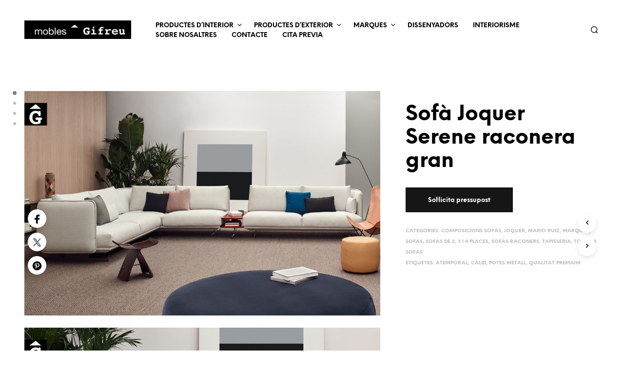

--- FILE ---
content_type: text/html; charset=UTF-8
request_url: http://moblesgifreu.com/Botiga-mobles-interiorisme-Girona/sofa-joquer-serene-raconera-gran/
body_size: 56432
content:
<!DOCTYPE html> <!--[if IE 9]><html class="ie ie9" lang="ca"> <![endif]--><html lang="ca"><head><meta charset="UTF-8"><meta name="viewport" content="width=device-width, initial-scale=1.0"><link rel="profile" href="http://gmpg.org/xfn/11"><link rel="pingback" href="http://moblesgifreu.com/xmlrpc.php"><link rel="preload" as="font" href="http://moblesgifreu.com/wp-content/themes/shopkeeper/inc/fonts/theme/Radnika-Regular.woff2" type="font/woff2" crossorigin><link rel="preload" as="font" href="http://moblesgifreu.com/wp-content/themes/shopkeeper/inc/fonts/theme/Radnika-Bold.woff2" type="font/woff2" crossorigin><link rel="preload" as="font" href="http://moblesgifreu.com/wp-content/themes/shopkeeper/inc/fonts/theme/NeueEinstellung-Regular.woff2" type="font/woff2" crossorigin><link rel="preload" as="font" href="http://moblesgifreu.com/wp-content/themes/shopkeeper/inc/fonts/theme/NeueEinstellung-Bold.woff2" type="font/woff2" crossorigin><meta name='robots' content='index, follow, max-image-preview:large, max-snippet:-1, max-video-preview:-1' /><title>Sofà Joquer Serene raconera gran | Suau, línia corba i molt elegant.</title><meta name="description" content="Sofà Joquer Serene raconera gran | Sofà versàtil, modular amb dues opcions de sentada | mobles Gifreu | Il·lusionem els amants de l&#039;interiorisme." /><link rel="canonical" href="https://moblesgifreu.com/Botiga-mobles-interiorisme-Girona/sofa-joquer-serene-raconera-gran/" /><meta property="og:locale" content="ca_ES" /><meta property="og:type" content="article" /><meta property="og:title" content="Sofà Joquer Serene raconera gran | Suau, línia corba i molt elegant." /><meta property="og:description" content="Sofà Joquer Serene raconera gran | Sofà versàtil, modular amb dues opcions de sentada | mobles Gifreu | Il·lusionem els amants de l&#039;interiorisme." /><meta property="og:url" content="https://moblesgifreu.com/Botiga-mobles-interiorisme-Girona/sofa-joquer-serene-raconera-gran/" /><meta property="og:site_name" content="mobles Gifreu | Il·lusionem els amants de l&#039;interiorisme." /><meta property="article:publisher" content="https://www.facebook.com/moblesGifreu/" /><meta property="article:modified_time" content="2020-04-09T11:42:15+00:00" /><meta property="og:image" content="https://moblesgifreu.com/wp-content/uploads/2020/04/Composició-Joquer-Serene-raconera-gran-Vista-frontal-Joquer-Sofàs-a-mida-grans-llargs-Moderns-Modulars-per-la-teva-llar-Comprar-sofà-mobles-Gifreu-Botiga-Distribuïdor-Girona.jpg" /><meta property="og:image:width" content="1080" /><meta property="og:image:height" content="682" /><meta property="og:image:type" content="image/jpeg" /><meta name="twitter:card" content="summary_large_image" /><meta name="twitter:site" content="@moblesgifreu" /><meta name="twitter:label1" content="Temps estimat de lectura" /><meta name="twitter:data1" content="1 minut" /> <script type="application/ld+json" class="yoast-schema-graph">{"@context":"https://schema.org","@graph":[{"@type":"WebPage","@id":"https://moblesgifreu.com/Botiga-mobles-interiorisme-Girona/sofa-joquer-serene-raconera-gran/","url":"https://moblesgifreu.com/Botiga-mobles-interiorisme-Girona/sofa-joquer-serene-raconera-gran/","name":"Sofà Joquer Serene raconera gran | Suau, línia corba i molt elegant.","isPartOf":{"@id":"https://moblesgifreu.com/#website"},"primaryImageOfPage":{"@id":"https://moblesgifreu.com/Botiga-mobles-interiorisme-Girona/sofa-joquer-serene-raconera-gran/#primaryimage"},"image":{"@id":"https://moblesgifreu.com/Botiga-mobles-interiorisme-Girona/sofa-joquer-serene-raconera-gran/#primaryimage"},"thumbnailUrl":"https://moblesgifreu.com/wp-content/uploads/2020/04/Composició-Joquer-Serene-raconera-gran-Vista-frontal-Joquer-Sofàs-a-mida-grans-llargs-Moderns-Modulars-per-la-teva-llar-Comprar-sofà-mobles-Gifreu-Botiga-Distribuïdor-Girona.jpg","datePublished":"2020-04-09T11:29:57+00:00","dateModified":"2020-04-09T11:42:15+00:00","description":"Sofà Joquer Serene raconera gran | Sofà versàtil, modular amb dues opcions de sentada | mobles Gifreu | Il·lusionem els amants de l&#039;interiorisme.","breadcrumb":{"@id":"https://moblesgifreu.com/Botiga-mobles-interiorisme-Girona/sofa-joquer-serene-raconera-gran/#breadcrumb"},"inLanguage":"ca","potentialAction":[{"@type":"ReadAction","target":["https://moblesgifreu.com/Botiga-mobles-interiorisme-Girona/sofa-joquer-serene-raconera-gran/"]}]},{"@type":"ImageObject","inLanguage":"ca","@id":"https://moblesgifreu.com/Botiga-mobles-interiorisme-Girona/sofa-joquer-serene-raconera-gran/#primaryimage","url":"https://moblesgifreu.com/wp-content/uploads/2020/04/Composició-Joquer-Serene-raconera-gran-Vista-frontal-Joquer-Sofàs-a-mida-grans-llargs-Moderns-Modulars-per-la-teva-llar-Comprar-sofà-mobles-Gifreu-Botiga-Distribuïdor-Girona.jpg","contentUrl":"https://moblesgifreu.com/wp-content/uploads/2020/04/Composició-Joquer-Serene-raconera-gran-Vista-frontal-Joquer-Sofàs-a-mida-grans-llargs-Moderns-Modulars-per-la-teva-llar-Comprar-sofà-mobles-Gifreu-Botiga-Distribuïdor-Girona.jpg","width":1080,"height":682,"caption":"Composició Joquer Serene raconera gran | Vista frontal | Joquer | Sofàs a mida | grans | llargs | Moderns | Modulars | per la teva llar | Comprar sofà | mobles Gifreu | Botiga | Distribuïdor Girona"},{"@type":"BreadcrumbList","@id":"https://moblesgifreu.com/Botiga-mobles-interiorisme-Girona/sofa-joquer-serene-raconera-gran/#breadcrumb","itemListElement":[{"@type":"ListItem","position":1,"name":"Inici","item":"https://moblesgifreu.com/"},{"@type":"ListItem","position":2,"name":"Mobles Gifreu","item":"https://moblesgifreu.com/la-botiga/"},{"@type":"ListItem","position":3,"name":"Sofà Joquer Serene raconera gran"}]},{"@type":"WebSite","@id":"https://moblesgifreu.com/#website","url":"https://moblesgifreu.com/","name":"mobles Gifreu | Il·lusionem els amants de l&#039;interiorisme.","description":"Dissenys exclusius i sostenibilitat en mobles.","publisher":{"@id":"https://moblesgifreu.com/#organization"},"potentialAction":[{"@type":"SearchAction","target":{"@type":"EntryPoint","urlTemplate":"https://moblesgifreu.com/?s={search_term_string}"},"query-input":{"@type":"PropertyValueSpecification","valueRequired":true,"valueName":"search_term_string"}}],"inLanguage":"ca"},{"@type":"Organization","@id":"https://moblesgifreu.com/#organization","name":"mobles Gifreu","url":"https://moblesgifreu.com/","logo":{"@type":"ImageObject","inLanguage":"ca","@id":"https://moblesgifreu.com/#/schema/logo/image/","url":"https://moblesgifreu.com/wp-content/uploads/2015/03/G-mobles-Gifreu-Porqueres-Girona-150.jpg","contentUrl":"https://moblesgifreu.com/wp-content/uploads/2015/03/G-mobles-Gifreu-Porqueres-Girona-150.jpg","width":330,"height":330,"caption":"mobles Gifreu"},"image":{"@id":"https://moblesgifreu.com/#/schema/logo/image/"},"sameAs":["https://www.facebook.com/moblesGifreu/","https://x.com/moblesgifreu","https://www.instagram.com/moblesgifreu/","https://es.pinterest.com/moblesGifreu/","https://www.youtube.com/channel/UC8bbC-v_L8XjhOTuq_KyPsw"]}]}</script> <link rel='dns-prefetch' href='//cdnjs.cloudflare.com' /><link rel='dns-prefetch' href='//www.googletagmanager.com' /><link rel="alternate" type="application/rss+xml" title="mobles Gifreu | Il·lusionem els amants de l&#039;interiorisme. &raquo; Canal d&#039;informació" href="https://moblesgifreu.com/feed/" /><link rel="alternate" type="application/rss+xml" title="mobles Gifreu | Il·lusionem els amants de l&#039;interiorisme. &raquo; Canal dels comentaris" href="https://moblesgifreu.com/comments/feed/" /><link rel="alternate" type="application/rss+xml" title="mobles Gifreu | Il·lusionem els amants de l&#039;interiorisme. &raquo; Sofà Joquer Serene raconera gran Canal dels comentaris" href="https://moblesgifreu.com/Botiga-mobles-interiorisme-Girona/sofa-joquer-serene-raconera-gran/feed/" /><link rel="alternate" title="oEmbed (JSON)" type="application/json+oembed" href="https://moblesgifreu.com/wp-json/oembed/1.0/embed?url=https%3A%2F%2Fmoblesgifreu.com%2FBotiga-mobles-interiorisme-Girona%2Fsofa-joquer-serene-raconera-gran%2F" /><link rel="alternate" title="oEmbed (XML)" type="text/xml+oembed" href="https://moblesgifreu.com/wp-json/oembed/1.0/embed?url=https%3A%2F%2Fmoblesgifreu.com%2FBotiga-mobles-interiorisme-Girona%2Fsofa-joquer-serene-raconera-gran%2F&#038;format=xml" /><style id='wp-img-auto-sizes-contain-inline-css' type='text/css'>img:is([sizes=auto i],[sizes^="auto," i]){contain-intrinsic-size:3000px 1500px}
/*# sourceURL=wp-img-auto-sizes-contain-inline-css */</style><style id='wp-emoji-styles-inline-css' type='text/css'>img.wp-smiley, img.emoji {
		display: inline !important;
		border: none !important;
		box-shadow: none !important;
		height: 1em !important;
		width: 1em !important;
		margin: 0 0.07em !important;
		vertical-align: -0.1em !important;
		background: none !important;
		padding: 0 !important;
	}
/*# sourceURL=wp-emoji-styles-inline-css */</style><style id='wp-block-library-inline-css' type='text/css'>:root{--wp-block-synced-color:#7a00df;--wp-block-synced-color--rgb:122,0,223;--wp-bound-block-color:var(--wp-block-synced-color);--wp-editor-canvas-background:#ddd;--wp-admin-theme-color:#007cba;--wp-admin-theme-color--rgb:0,124,186;--wp-admin-theme-color-darker-10:#006ba1;--wp-admin-theme-color-darker-10--rgb:0,107,160.5;--wp-admin-theme-color-darker-20:#005a87;--wp-admin-theme-color-darker-20--rgb:0,90,135;--wp-admin-border-width-focus:2px}@media (min-resolution:192dpi){:root{--wp-admin-border-width-focus:1.5px}}.wp-element-button{cursor:pointer}:root .has-very-light-gray-background-color{background-color:#eee}:root .has-very-dark-gray-background-color{background-color:#313131}:root .has-very-light-gray-color{color:#eee}:root .has-very-dark-gray-color{color:#313131}:root .has-vivid-green-cyan-to-vivid-cyan-blue-gradient-background{background:linear-gradient(135deg,#00d084,#0693e3)}:root .has-purple-crush-gradient-background{background:linear-gradient(135deg,#34e2e4,#4721fb 50%,#ab1dfe)}:root .has-hazy-dawn-gradient-background{background:linear-gradient(135deg,#faaca8,#dad0ec)}:root .has-subdued-olive-gradient-background{background:linear-gradient(135deg,#fafae1,#67a671)}:root .has-atomic-cream-gradient-background{background:linear-gradient(135deg,#fdd79a,#004a59)}:root .has-nightshade-gradient-background{background:linear-gradient(135deg,#330968,#31cdcf)}:root .has-midnight-gradient-background{background:linear-gradient(135deg,#020381,#2874fc)}:root{--wp--preset--font-size--normal:16px;--wp--preset--font-size--huge:42px}.has-regular-font-size{font-size:1em}.has-larger-font-size{font-size:2.625em}.has-normal-font-size{font-size:var(--wp--preset--font-size--normal)}.has-huge-font-size{font-size:var(--wp--preset--font-size--huge)}.has-text-align-center{text-align:center}.has-text-align-left{text-align:left}.has-text-align-right{text-align:right}.has-fit-text{white-space:nowrap!important}#end-resizable-editor-section{display:none}.aligncenter{clear:both}.items-justified-left{justify-content:flex-start}.items-justified-center{justify-content:center}.items-justified-right{justify-content:flex-end}.items-justified-space-between{justify-content:space-between}.screen-reader-text{border:0;clip-path:inset(50%);height:1px;margin:-1px;overflow:hidden;padding:0;position:absolute;width:1px;word-wrap:normal!important}.screen-reader-text:focus{background-color:#ddd;clip-path:none;color:#444;display:block;font-size:1em;height:auto;left:5px;line-height:normal;padding:15px 23px 14px;text-decoration:none;top:5px;width:auto;z-index:100000}html :where(.has-border-color){border-style:solid}html :where([style*=border-top-color]){border-top-style:solid}html :where([style*=border-right-color]){border-right-style:solid}html :where([style*=border-bottom-color]){border-bottom-style:solid}html :where([style*=border-left-color]){border-left-style:solid}html :where([style*=border-width]){border-style:solid}html :where([style*=border-top-width]){border-top-style:solid}html :where([style*=border-right-width]){border-right-style:solid}html :where([style*=border-bottom-width]){border-bottom-style:solid}html :where([style*=border-left-width]){border-left-style:solid}html :where(img[class*=wp-image-]){height:auto;max-width:100%}:where(figure){margin:0 0 1em}html :where(.is-position-sticky){--wp-admin--admin-bar--position-offset:var(--wp-admin--admin-bar--height,0px)}@media screen and (max-width:600px){html :where(.is-position-sticky){--wp-admin--admin-bar--position-offset:0px}}

/*# sourceURL=wp-block-library-inline-css */</style><link rel='stylesheet' id='wc-blocks-style-css' href='http://moblesgifreu.com/wp-content/cache/autoptimize/autoptimize_single_e2d671c403c7e2bd09b3b298c748d0db.php?ver=wc-10.4.3' type='text/css' media='all' /><style id='global-styles-inline-css' type='text/css'>:root{--wp--preset--aspect-ratio--square: 1;--wp--preset--aspect-ratio--4-3: 4/3;--wp--preset--aspect-ratio--3-4: 3/4;--wp--preset--aspect-ratio--3-2: 3/2;--wp--preset--aspect-ratio--2-3: 2/3;--wp--preset--aspect-ratio--16-9: 16/9;--wp--preset--aspect-ratio--9-16: 9/16;--wp--preset--color--black: #000000;--wp--preset--color--cyan-bluish-gray: #abb8c3;--wp--preset--color--white: #ffffff;--wp--preset--color--pale-pink: #f78da7;--wp--preset--color--vivid-red: #cf2e2e;--wp--preset--color--luminous-vivid-orange: #ff6900;--wp--preset--color--luminous-vivid-amber: #fcb900;--wp--preset--color--light-green-cyan: #7bdcb5;--wp--preset--color--vivid-green-cyan: #00d084;--wp--preset--color--pale-cyan-blue: #8ed1fc;--wp--preset--color--vivid-cyan-blue: #0693e3;--wp--preset--color--vivid-purple: #9b51e0;--wp--preset--gradient--vivid-cyan-blue-to-vivid-purple: linear-gradient(135deg,rgb(6,147,227) 0%,rgb(155,81,224) 100%);--wp--preset--gradient--light-green-cyan-to-vivid-green-cyan: linear-gradient(135deg,rgb(122,220,180) 0%,rgb(0,208,130) 100%);--wp--preset--gradient--luminous-vivid-amber-to-luminous-vivid-orange: linear-gradient(135deg,rgb(252,185,0) 0%,rgb(255,105,0) 100%);--wp--preset--gradient--luminous-vivid-orange-to-vivid-red: linear-gradient(135deg,rgb(255,105,0) 0%,rgb(207,46,46) 100%);--wp--preset--gradient--very-light-gray-to-cyan-bluish-gray: linear-gradient(135deg,rgb(238,238,238) 0%,rgb(169,184,195) 100%);--wp--preset--gradient--cool-to-warm-spectrum: linear-gradient(135deg,rgb(74,234,220) 0%,rgb(151,120,209) 20%,rgb(207,42,186) 40%,rgb(238,44,130) 60%,rgb(251,105,98) 80%,rgb(254,248,76) 100%);--wp--preset--gradient--blush-light-purple: linear-gradient(135deg,rgb(255,206,236) 0%,rgb(152,150,240) 100%);--wp--preset--gradient--blush-bordeaux: linear-gradient(135deg,rgb(254,205,165) 0%,rgb(254,45,45) 50%,rgb(107,0,62) 100%);--wp--preset--gradient--luminous-dusk: linear-gradient(135deg,rgb(255,203,112) 0%,rgb(199,81,192) 50%,rgb(65,88,208) 100%);--wp--preset--gradient--pale-ocean: linear-gradient(135deg,rgb(255,245,203) 0%,rgb(182,227,212) 50%,rgb(51,167,181) 100%);--wp--preset--gradient--electric-grass: linear-gradient(135deg,rgb(202,248,128) 0%,rgb(113,206,126) 100%);--wp--preset--gradient--midnight: linear-gradient(135deg,rgb(2,3,129) 0%,rgb(40,116,252) 100%);--wp--preset--font-size--small: 13px;--wp--preset--font-size--medium: 20px;--wp--preset--font-size--large: 36px;--wp--preset--font-size--x-large: 42px;--wp--preset--spacing--20: 0.44rem;--wp--preset--spacing--30: 0.67rem;--wp--preset--spacing--40: 1rem;--wp--preset--spacing--50: 1.5rem;--wp--preset--spacing--60: 2.25rem;--wp--preset--spacing--70: 3.38rem;--wp--preset--spacing--80: 5.06rem;--wp--preset--shadow--natural: 6px 6px 9px rgba(0, 0, 0, 0.2);--wp--preset--shadow--deep: 12px 12px 50px rgba(0, 0, 0, 0.4);--wp--preset--shadow--sharp: 6px 6px 0px rgba(0, 0, 0, 0.2);--wp--preset--shadow--outlined: 6px 6px 0px -3px rgb(255, 255, 255), 6px 6px rgb(0, 0, 0);--wp--preset--shadow--crisp: 6px 6px 0px rgb(0, 0, 0);}:where(.is-layout-flex){gap: 0.5em;}:where(.is-layout-grid){gap: 0.5em;}body .is-layout-flex{display: flex;}.is-layout-flex{flex-wrap: wrap;align-items: center;}.is-layout-flex > :is(*, div){margin: 0;}body .is-layout-grid{display: grid;}.is-layout-grid > :is(*, div){margin: 0;}:where(.wp-block-columns.is-layout-flex){gap: 2em;}:where(.wp-block-columns.is-layout-grid){gap: 2em;}:where(.wp-block-post-template.is-layout-flex){gap: 1.25em;}:where(.wp-block-post-template.is-layout-grid){gap: 1.25em;}.has-black-color{color: var(--wp--preset--color--black) !important;}.has-cyan-bluish-gray-color{color: var(--wp--preset--color--cyan-bluish-gray) !important;}.has-white-color{color: var(--wp--preset--color--white) !important;}.has-pale-pink-color{color: var(--wp--preset--color--pale-pink) !important;}.has-vivid-red-color{color: var(--wp--preset--color--vivid-red) !important;}.has-luminous-vivid-orange-color{color: var(--wp--preset--color--luminous-vivid-orange) !important;}.has-luminous-vivid-amber-color{color: var(--wp--preset--color--luminous-vivid-amber) !important;}.has-light-green-cyan-color{color: var(--wp--preset--color--light-green-cyan) !important;}.has-vivid-green-cyan-color{color: var(--wp--preset--color--vivid-green-cyan) !important;}.has-pale-cyan-blue-color{color: var(--wp--preset--color--pale-cyan-blue) !important;}.has-vivid-cyan-blue-color{color: var(--wp--preset--color--vivid-cyan-blue) !important;}.has-vivid-purple-color{color: var(--wp--preset--color--vivid-purple) !important;}.has-black-background-color{background-color: var(--wp--preset--color--black) !important;}.has-cyan-bluish-gray-background-color{background-color: var(--wp--preset--color--cyan-bluish-gray) !important;}.has-white-background-color{background-color: var(--wp--preset--color--white) !important;}.has-pale-pink-background-color{background-color: var(--wp--preset--color--pale-pink) !important;}.has-vivid-red-background-color{background-color: var(--wp--preset--color--vivid-red) !important;}.has-luminous-vivid-orange-background-color{background-color: var(--wp--preset--color--luminous-vivid-orange) !important;}.has-luminous-vivid-amber-background-color{background-color: var(--wp--preset--color--luminous-vivid-amber) !important;}.has-light-green-cyan-background-color{background-color: var(--wp--preset--color--light-green-cyan) !important;}.has-vivid-green-cyan-background-color{background-color: var(--wp--preset--color--vivid-green-cyan) !important;}.has-pale-cyan-blue-background-color{background-color: var(--wp--preset--color--pale-cyan-blue) !important;}.has-vivid-cyan-blue-background-color{background-color: var(--wp--preset--color--vivid-cyan-blue) !important;}.has-vivid-purple-background-color{background-color: var(--wp--preset--color--vivid-purple) !important;}.has-black-border-color{border-color: var(--wp--preset--color--black) !important;}.has-cyan-bluish-gray-border-color{border-color: var(--wp--preset--color--cyan-bluish-gray) !important;}.has-white-border-color{border-color: var(--wp--preset--color--white) !important;}.has-pale-pink-border-color{border-color: var(--wp--preset--color--pale-pink) !important;}.has-vivid-red-border-color{border-color: var(--wp--preset--color--vivid-red) !important;}.has-luminous-vivid-orange-border-color{border-color: var(--wp--preset--color--luminous-vivid-orange) !important;}.has-luminous-vivid-amber-border-color{border-color: var(--wp--preset--color--luminous-vivid-amber) !important;}.has-light-green-cyan-border-color{border-color: var(--wp--preset--color--light-green-cyan) !important;}.has-vivid-green-cyan-border-color{border-color: var(--wp--preset--color--vivid-green-cyan) !important;}.has-pale-cyan-blue-border-color{border-color: var(--wp--preset--color--pale-cyan-blue) !important;}.has-vivid-cyan-blue-border-color{border-color: var(--wp--preset--color--vivid-cyan-blue) !important;}.has-vivid-purple-border-color{border-color: var(--wp--preset--color--vivid-purple) !important;}.has-vivid-cyan-blue-to-vivid-purple-gradient-background{background: var(--wp--preset--gradient--vivid-cyan-blue-to-vivid-purple) !important;}.has-light-green-cyan-to-vivid-green-cyan-gradient-background{background: var(--wp--preset--gradient--light-green-cyan-to-vivid-green-cyan) !important;}.has-luminous-vivid-amber-to-luminous-vivid-orange-gradient-background{background: var(--wp--preset--gradient--luminous-vivid-amber-to-luminous-vivid-orange) !important;}.has-luminous-vivid-orange-to-vivid-red-gradient-background{background: var(--wp--preset--gradient--luminous-vivid-orange-to-vivid-red) !important;}.has-very-light-gray-to-cyan-bluish-gray-gradient-background{background: var(--wp--preset--gradient--very-light-gray-to-cyan-bluish-gray) !important;}.has-cool-to-warm-spectrum-gradient-background{background: var(--wp--preset--gradient--cool-to-warm-spectrum) !important;}.has-blush-light-purple-gradient-background{background: var(--wp--preset--gradient--blush-light-purple) !important;}.has-blush-bordeaux-gradient-background{background: var(--wp--preset--gradient--blush-bordeaux) !important;}.has-luminous-dusk-gradient-background{background: var(--wp--preset--gradient--luminous-dusk) !important;}.has-pale-ocean-gradient-background{background: var(--wp--preset--gradient--pale-ocean) !important;}.has-electric-grass-gradient-background{background: var(--wp--preset--gradient--electric-grass) !important;}.has-midnight-gradient-background{background: var(--wp--preset--gradient--midnight) !important;}.has-small-font-size{font-size: var(--wp--preset--font-size--small) !important;}.has-medium-font-size{font-size: var(--wp--preset--font-size--medium) !important;}.has-large-font-size{font-size: var(--wp--preset--font-size--large) !important;}.has-x-large-font-size{font-size: var(--wp--preset--font-size--x-large) !important;}
/*# sourceURL=global-styles-inline-css */</style><style id='classic-theme-styles-inline-css' type='text/css'>/*! This file is auto-generated */
.wp-block-button__link{color:#fff;background-color:#32373c;border-radius:9999px;box-shadow:none;text-decoration:none;padding:calc(.667em + 2px) calc(1.333em + 2px);font-size:1.125em}.wp-block-file__button{background:#32373c;color:#fff;text-decoration:none}
/*# sourceURL=/wp-includes/css/classic-themes.min.css */</style><link rel='stylesheet' id='tco_woo_front_css-css' href='http://moblesgifreu.com/wp-content/cache/autoptimize/autoptimize_single_540ac34242aafbdebe3555a129d57db4.php?ver=2.2.1' type='text/css' media='all' /><link rel='stylesheet' id='woocommerce-layout-css' href='http://moblesgifreu.com/wp-content/cache/autoptimize/autoptimize_single_e98f5279cacaef826050eb2595082e77.php?ver=10.4.3' type='text/css' media='all' /><link rel='stylesheet' id='woocommerce-smallscreen-css' href='http://moblesgifreu.com/wp-content/cache/autoptimize/autoptimize_single_59d266c0ea580aae1113acb3761f7ad5.php?ver=10.4.3' type='text/css' media='only screen and (max-width: 767px)' /><link rel='stylesheet' id='woocommerce-general-css' href='http://moblesgifreu.com/wp-content/cache/autoptimize/autoptimize_single_0a5cfa15a1c3bce6319a071a84e71e83.php?ver=10.4.3' type='text/css' media='all' /><style id='woocommerce-inline-inline-css' type='text/css'>.woocommerce form .form-row .required { visibility: visible; }
/*# sourceURL=woocommerce-inline-inline-css */</style><link rel='stylesheet' id='photoswipe-css-css' href='https://cdnjs.cloudflare.com/ajax/libs/photoswipe/5.3.6/photoswipe.min.css?ver=5.3.6' type='text/css' media='all' /><link rel='stylesheet' id='photoswipe-css' href='http://moblesgifreu.com/wp-content/plugins/woocommerce/assets/css/photoswipe/photoswipe.min.css?ver=10.4.3' type='text/css' media='all' /><link rel='stylesheet' id='photoswipe-default-skin-css' href='http://moblesgifreu.com/wp-content/plugins/woocommerce/assets/css/photoswipe/default-skin/default-skin.min.css?ver=10.4.3' type='text/css' media='all' /><link rel='stylesheet' id='animate-css' href='http://moblesgifreu.com/wp-content/cache/autoptimize/autoptimize_single_68a373743762b395a6f0492b47e403f5.php?ver=1.0.0' type='text/css' media='all' /><link rel='stylesheet' id='fresco-css' href='http://moblesgifreu.com/wp-content/cache/autoptimize/autoptimize_single_1e8db60f52974a7a8713024087fb4673.php?ver=2.3.0' type='text/css' media='all' /><link rel='stylesheet' id='shopkeeper-mixed-plugins-styles-css' href='http://moblesgifreu.com/wp-content/cache/autoptimize/autoptimize_single_bf2ec0763a02dd966b81c6dca684c9a2.php?ver=7.9.4' type='text/css' media='all' /><link rel='stylesheet' id='shopkeeper-wc-cart-css' href='http://moblesgifreu.com/wp-content/cache/autoptimize/autoptimize_single_8e0da73b5fbc7a1ec4e923d76e551e2b.php?ver=7.9.4' type='text/css' media='all' /><link rel='stylesheet' id='shopkeeper-product-card-animation-css' href='http://moblesgifreu.com/wp-content/cache/autoptimize/autoptimize_single_f3b22e22c425e394e78dcf2a1a8c90f0.php?ver=7.9.4' type='text/css' media='all' /><link rel='stylesheet' id='easyzoom-css' href='http://moblesgifreu.com/wp-content/cache/autoptimize/autoptimize_single_c770ec0a78213182def7946173ccf5f0.php?ver=2.5.2' type='text/css' media='all' /><link rel='stylesheet' id='shopkeeper-wc-product-layout-cascade-css' href='http://moblesgifreu.com/wp-content/cache/autoptimize/autoptimize_single_3ad8f8cd27dd776cd6851b746696378b.php?ver=7.9.4' type='text/css' media='all' /><link rel='stylesheet' id='shopkeeper-wc-product-mobile-css' href='http://moblesgifreu.com/wp-content/cache/autoptimize/autoptimize_single_96ac42f78b85f9205009696fe1c929d8.php?ver=7.9.4' type='text/css' media='all' /><link rel='stylesheet' id='sk-social-media-styles-css' href='http://moblesgifreu.com/wp-content/plugins/shopkeeper-extender/includes/social-media/assets/css/social-media.min.css?ver=6.9' type='text/css' media='all' /><link rel='stylesheet' id='sk-social-sharing-styles-css' href='http://moblesgifreu.com/wp-content/plugins/shopkeeper-extender/includes/social-sharing/assets/css/social-sharing.min.css?ver=6.9' type='text/css' media='all' /><link rel='stylesheet' id='getbowtied-custom-notifications-styles-css' href='http://moblesgifreu.com/wp-content/cache/autoptimize/autoptimize_single_6c77516f22c2a7ac28d56231d3ebe1b5.php?ver=7.9.4' type='text/css' media='all' /><link rel='stylesheet' id='jquery-lazyloadxt-spinner-css-css' href='http://moblesgifreu.com/wp-content/cache/autoptimize/autoptimize_single_d4a56d3242663a4b372dc090375e8136.php?ver=6.9' type='text/css' media='all' /><link rel='stylesheet' id='shopkeeper-icon-font-css' href='http://moblesgifreu.com/wp-content/cache/autoptimize/autoptimize_single_0d6ee81c8665fa3610cd4b47441df15a.php?ver=7.9.4' type='text/css' media='all' /><link rel='stylesheet' id='shopkeeper-styles-css' href='http://moblesgifreu.com/wp-content/cache/autoptimize/autoptimize_single_f88835e6e5139534492fd2756747d2a2.php?ver=7.9.4' type='text/css' media='all' /><style id='shopkeeper-styles-inline-css' type='text/css'>@font-face{font-family:Radnika;font-display:swap;font-style:normal;font-weight:500;src:url("http://moblesgifreu.com/wp-content/themes/shopkeeper/inc/fonts/theme/Radnika-Regular.eot");src:url("http://moblesgifreu.com/wp-content/themes/shopkeeper/inc/fonts/theme/Radnika-Regular.eot?#iefix") format("embedded-opentype"), url("http://moblesgifreu.com/wp-content/themes/shopkeeper/inc/fonts/theme/Radnika-Regular.woff2") format("woff2"), url("http://moblesgifreu.com/wp-content/themes/shopkeeper/inc/fonts/theme/Radnika-Regular.woff") format("woff")}@font-face{font-family:Radnika;font-display:swap;font-style:normal;font-weight:700;src:url("http://moblesgifreu.com/wp-content/themes/shopkeeper/inc/fonts/theme/Radnika-Bold.eot");src:url("http://moblesgifreu.com/wp-content/themes/shopkeeper/inc/fonts/theme/Radnika-Bold.eot?#iefix") format("embedded-opentype"), url("http://moblesgifreu.com/wp-content/themes/shopkeeper/inc/fonts/theme/Radnika-Bold.woff2") format("woff2"), url("http://moblesgifreu.com/wp-content/themes/shopkeeper/inc/fonts/theme/Radnika-Bold.woff") format("woff")}@font-face{font-family:NeueEinstellung;font-display:swap;font-style:normal;font-weight:500;src:url("http://moblesgifreu.com/wp-content/themes/shopkeeper/inc/fonts/theme/NeueEinstellung-Regular.eot");src:url("http://moblesgifreu.com/wp-content/themes/shopkeeper/inc/fonts/theme/NeueEinstellung-Regular.eot?#iefix") format("embedded-opentype"), url("http://moblesgifreu.com/wp-content/themes/shopkeeper/inc/fonts/theme/NeueEinstellung-Regular.woff2") format("woff2"), url("http://moblesgifreu.com/wp-content/themes/shopkeeper/inc/fonts/theme/NeueEinstellung-Regular.woff") format("woff")}@font-face{font-family:NeueEinstellung;font-display:swap;font-style:normal;font-weight:700;src:url("http://moblesgifreu.com/wp-content/themes/shopkeeper/inc/fonts/theme/NeueEinstellung-Bold.eot");src:url("http://moblesgifreu.com/wp-content/themes/shopkeeper/inc/fonts/theme/NeueEinstellung-Bold.eot?#iefix") format("embedded-opentype"), url("http://moblesgifreu.com/wp-content/themes/shopkeeper/inc/fonts/theme/NeueEinstellung-Bold.woff2") format("woff2"), url("http://moblesgifreu.com/wp-content/themes/shopkeeper/inc/fonts/theme/NeueEinstellung-Bold.woff") format("woff")}.st-content, .categories_grid .category_name, .cd-top, .product_socials_wrapper .product_socials_wrapper_inner a, .product_navigation #nav-below .product-nav-next a, .product_navigation #nav-below .product-nav-previous a{background-color:#ffffff}.categories_grid .category_item:hover .category_name{color:#ffffff}h1, h2, h3, h4, h5, h6, .comments-title, .comment-author, #reply-title, .site-footer .widget-title, .accordion_title, .ui-tabs-anchor, .products .button, .site-title a, .post_meta_archive a, .post_meta a, .post_tags a, #nav-below a, .list_categories a, .list_shop_categories a, .main-navigation > ul > li > a, .main-navigation .mega-menu > ul > li > a, .more-link, .top-page-excerpt, .select2-search input, .product_after_shop_loop_buttons a, .woocommerce .products-grid a.button, .page-numbers, input.qty, .button, button, .button_text, input[type="button"], input[type="reset"], input[type="submit"], button[type="submit"], .woocommerce a.button, .woocommerce-page a.button, .woocommerce button.button, .woocommerce-page button.button, .woocommerce input.button, .woocommerce-page input.button, .woocommerce #respond input#submit, .woocommerce-page #respond input#submit, .woocommerce #content input.button, .woocommerce-page #content input.button, .woocommerce a.button.alt, .woocommerce button.button.alt, .woocommerce input.button.alt, .woocommerce #respond input#submit.alt, .woocommerce #content input.button.alt, .woocommerce-page a.button.alt, .woocommerce-page button.button.alt, .woocommerce-page input.button.alt, .woocommerce-page #respond input#submit.alt, .woocommerce-page #content input.button.alt, .yith-wcwl-wishlistexistsbrowse.show a, .share-product-text, .tabs > li > a, label, .shopkeeper_new_product, .comment-respond label, .product_meta_title, .woocommerce table.shop_table th, .woocommerce-page table.shop_table th, #map_button, .woocommerce .cart-collaterals .cart_totals tr.order-total td strong, .woocommerce-page .cart-collaterals .cart_totals tr.order-total td strong, .cart-wishlist-empty, .wishlist-empty, .cart-empty, .return-to-shop .wc-backward, .order-number a, .post-edit-link, .from_the_blog_title, .icon_box_read_more, .vc_pie_chart_value, .shortcode_banner_simple_bullet, .shortcode_banner_simple_height_bullet, .product-category .woocommerce-loop-category__title, .categories_grid .category_name, .woocommerce span.onsale, .woocommerce-page span.onsale, .out_of_stock_badge_single, .out_of_stock_badge_loop, .page-numbers, .post-nav-links span, .post-nav-links a, .add_to_wishlist, .yith-wcwl-wishlistaddedbrowse, .yith-wcwl-wishlistexistsbrowse, .filters-group, .product-name, .product-quantity, .product-total, .download-product a, .woocommerce-order-details table tfoot th, .woocommerce-order-details table tfoot td, .woocommerce .woocommerce-order-downloads table tbody td:before, .woocommerce table.woocommerce-MyAccount-orders td:before, .widget h3, .widget .total .amount, .wishlist-in-stock, .wishlist-out-of-stock, .comment-reply-link, .comment-edit-link, .widget_calendar table thead tr th, .page-type, .mobile-navigation a, table thead tr th, .portfolio_single_list_cat, .portfolio-categories, .shipping-calculator-button, .vc_btn, .vc_btn2, .vc_btn3, .account-tab-item .account-tab-link, .account-tab-list .sep, ul.order_details li, ul.order_details.bacs_details li, .widget_calendar caption, .widget_recent_comments li a, .edit-account legend, .widget_shopping_cart li.empty, .cart-collaterals .cart_totals .shop_table .order-total .woocommerce-Price-amount, .woocommerce table.cart .cart_item td a, .woocommerce #content table.cart .cart_item td a, .woocommerce-page table.cart .cart_item td a, .woocommerce-page #content table.cart .cart_item td a, .woocommerce table.cart .cart_item td span, .woocommerce #content table.cart .cart_item td span, .woocommerce-page table.cart .cart_item td span, .woocommerce-page #content table.cart .cart_item td span, .woocommerce-MyAccount-navigation ul li, .woocommerce-info.wc_points_rewards_earn_points, .woocommerce-info, .woocommerce-error, .woocommerce-message, .woocommerce .cart-collaterals .cart_totals .cart-subtotal th, .woocommerce-page .cart-collaterals .cart_totals .cart-subtotal th, .woocommerce .cart-collaterals .cart_totals tr.shipping th, .woocommerce-page .cart-collaterals .cart_totals tr.shipping th, .woocommerce .cart-collaterals .cart_totals tr.order-total th, .woocommerce-page .cart-collaterals .cart_totals tr.order-total th, .woocommerce .cart-collaterals .cart_totals h2, .woocommerce .cart-collaterals .cross-sells h2, .woocommerce-cart #content table.cart td.actions .coupon #coupon_code, form.checkout_coupon #coupon_code, .woocommerce-checkout .woocommerce-info, .shopkeeper_checkout_coupon, .shopkeeper_checkout_login, .minicart-message, .woocommerce .woocommerce-checkout-review-order table.shop_table tfoot td, .woocommerce .woocommerce-checkout-review-order table.shop_table tfoot th, .woocommerce-page .woocommerce-checkout-review-order table.shop_table tfoot td, .woocommerce-page .woocommerce-checkout-review-order table.shop_table tfoot th, .no-products-info p, .getbowtied_blog_ajax_load_button a, .getbowtied_ajax_load_button a, .index-layout-2 ul.blog-posts .blog-post article .post-categories li a, .index-layout-3 .blog-posts_container ul.blog-posts .blog-post article .post-categories li a, .index-layout-2 ul.blog-posts .blog-post .post_content_wrapper .post_content .read_more, .index-layout-3 .blog-posts_container ul.blog-posts .blog-post article .post_content_wrapper .post_content .read_more, .woocommerce .woocommerce-breadcrumb, .woocommerce-page .woocommerce-breadcrumb, .woocommerce .woocommerce-breadcrumb a, .woocommerce-page .woocommerce-breadcrumb a, .product_meta, .product_meta span, .product_meta a, .product_layout_classic div.product span.price, .product_layout_classic div.product p.price, .product_layout_cascade div.product span.price, .product_layout_cascade div.product p.price, .product_layout_2 div.product span.price, .product_layout_2 div.product p.price, .product_layout_scattered div.product span.price, .product_layout_scattered div.product p.price, .product_layout_4 div.product span.price, .product_layout_4 div.product p.price, .related-products-title, .product_socials_wrapper .share-product-text, #button_offcanvas_sidebar_left .filters-text, .woocommerce-ordering select.orderby, .fr-position-text, .woocommerce-checkout-review-order .woocommerce-checkout-review-order-table tr td, .catalog-ordering .select2-container.orderby a, .catalog-ordering .select2-container span, .widget_product_categories ul li .count, .widget_layered_nav ul li .count, .woocommerce-mini-cart__empty-message, .woocommerce-ordering select.orderby, .woocommerce .cart-collaterals .cart_totals table.shop_table_responsive tr td::before, .woocommerce-page .cart-collaterals .cart_totals table.shop_table_responsive tr td::before, .login-register-container .lost-pass-link, .woocommerce-cart .cart-collaterals .cart_totals table td .amount, .wpb_wrapper .add_to_cart_inline .woocommerce-Price-amount.amount, .woocommerce-page .cart-collaterals .cart_totals tr.shipping td, .woocommerce-page .cart-collaterals .cart_totals tr.shipping td, .woocommerce .cart-collaterals .cart_totals tr.cart-discount th, .woocommerce-page .cart-collaterals .cart_totals tr.cart-discount th, .woocommerce-thankyou-order-received, .woocommerce-order-received .woocommerce table.shop_table tfoot th, .woocommerce-order-received .woocommerce-page table.shop_table tfoot th, .woocommerce-view-order .woocommerce table.shop_table tfoot th, .woocommerce-view-order .woocommerce-page table.shop_table tfoot th, .woocommerce-order-received .woocommerce table.shop_table tfoot td, .woocommerce-order-received .woocommerce-page table.shop_table tfoot td, .woocommerce-view-order .woocommerce table.shop_table tfoot td, .woocommerce-view-order .woocommerce-page table.shop_table tfoot td, .language-and-currency #top_bar_language_list > ul > li, .language-and-currency .wcml_currency_switcher > ul > li.wcml-cs-active-currency, .language-and-currency-offcanvas #top_bar_language_list > ul > li, .language-and-currency-offcanvas .wcml_currency_switcher > ul > li.wcml-cs-active-currency, .woocommerce-order-pay .woocommerce .woocommerce-form-login p.lost_password a, .woocommerce-MyAccount-content .woocommerce-orders-table__cell-order-number a, .woocommerce form.login .lost_password, .comment-reply-title, .product_content_wrapper .product_infos .out_of_stock_wrapper .out_of_stock_badge_single, .product_content_wrapper .product_infos .woocommerce-variation-availability p.stock.out-of-stock, .site-search .widget_product_search .search-field, .site-search .widget_search .search-field, .site-search .search-form .search-field, .site-search .search-text, .site-search .search-no-suggestions, .latest_posts_grid_wrapper .latest_posts_grid_title, p.has-drop-cap:not(:focus):first-letter, .paypal-button-tagline .paypal-button-text, .tinvwl_add_to_wishlist_button, .product-addon-totals, body.gbt_custom_notif .page-notifications .gbt-custom-notification-message, body.gbt_custom_notif .page-notifications .gbt-custom-notification-message *, body.gbt_custom_notif .page-notifications .product_notification_text, body.gbt_custom_notif .page-notifications .product_notification_text *, body.gbt_classic_notif .woocommerce-error a, body.gbt_classic_notif .woocommerce-info a, body.gbt_classic_notif .woocommerce-message a, body.gbt_classic_notif .woocommerce-notice a, .shop_table.cart .product-price .amount, p.has-drop-cap:first-letter, .woocommerce-result-count, .widget_price_filter .price_slider_amount, .woocommerce ul.products li.product .price, .product_content_wrapper .product_infos table.variations td.label, .woocommerce div.product form.cart .reset_variations, #powerTip, div.wcva_shop_textblock, .wcva_filter_textblock, .wcva_single_textblock, .added_to_cart, .upper a, .wp-block-woocommerce-active-filters ul.wc-block-active-filters-list li *, .wp-block-woocommerce-active-filters .wc-block-active-filters__clear-all, .product_navigation #nav-below span, .order-info mark, .top-headers-wrapper .site-header .site-header-wrapper .site-title, .mobile-navigation > ul > li > ul > li.menu-item-has-children > a, .mobile-navigation > ul > li > ul li.upper > a{font-family:"NeueEinstellung", -apple-system, BlinkMacSystemFont, Arial, Helvetica, 'Helvetica Neue', Verdana, sans-serif}body, p, .site-navigation-top-bar, .site-title, .widget_product_search #searchsubmit, .widget_search #searchsubmit, .widget_product_search .search-submit, .widget_search .search-submit, #site-menu, .copyright_text, blockquote cite, table thead th, .recently_viewed_in_single h2, .woocommerce .cart-collaterals .cart_totals table th, .woocommerce-page .cart-collaterals .cart_totals table th, .woocommerce .cart-collaterals .shipping_calculator h2, .woocommerce-page .cart-collaterals .shipping_calculator h2, .woocommerce table.woocommerce-checkout-review-order-table tfoot th, .woocommerce-page table.woocommerce-checkout-review-order-table tfoot th, .qty, .shortcode_banner_simple_inside h4, .shortcode_banner_simple_height h4, .fr-caption, .post_meta_archive, .post_meta, .yith-wcwl-wishlistaddedbrowse .feedback, .yith-wcwl-wishlistexistsbrowse .feedback, .product-name span, .widget_calendar table tbody a, .fr-touch-caption-wrapper, .woocommerce .checkout_login p.form-row label[for="rememberme"], .wpb_widgetised_column aside ul li span.count, .woocommerce td.product-name dl.variation dt, .woocommerce td.product-name dl.variation dd, .woocommerce td.product-name dl.variation dt p, .woocommerce td.product-name dl.variation dd p, .woocommerce-page td.product-name dl.variation dt, .woocommerce-page td.product-name dl.variation dd p, .woocommerce-page td.product-name dl.variation dt p, .woocommerce .select2-container, .check_label, .woocommerce-page #payment .terms label, ul.order_details li strong, .widget_recent_comments li, .widget_shopping_cart p.total, .widget_shopping_cart p.total .amount, .mobile-navigation li ul li a, .woocommerce #payment div.payment_box p, .woocommerce-page #payment div.payment_box p, .woocommerce table.cart .cart_item td:before, .woocommerce #content table.cart .cart_item td:before, .woocommerce-page table.cart .cart_item td:before, .woocommerce-page #content table.cart .cart_item td:before, .language-and-currency #top_bar_language_list > ul > li > ul > li > a, .language-and-currency .wcml_currency_switcher > ul > li.wcml-cs-active-currency > ul.wcml-cs-submenu li a, .language-and-currency #top_bar_language_list > ul > li.menu-item-first > ul.sub-menu li.sub-menu-item span.icl_lang_sel_current, .language-and-currency-offcanvas #top_bar_language_list > ul > li > ul > li > a, .language-and-currency-offcanvas .wcml_currency_switcher > ul > li.wcml-cs-active-currency > ul.wcml-cs-submenu li a, .language-and-currency-offcanvas #top_bar_language_list > ul > li.menu-item-first > ul.sub-menu li.sub-menu-item span.icl_lang_sel_current, .woocommerce-order-pay .woocommerce .woocommerce-info, .select2-results__option, body.gbt_classic_notif .woocommerce-error, body.gbt_classic_notif .woocommerce-info, body.gbt_classic_notif .woocommerce-message, body.gbt_classic_notif .woocommerce-notice, .gbt_18_sk_editor_banner_subtitle, .gbt_18_sk_editor_slide_description_input, .woocommerce td.product-name .wc-item-meta li, .woocommerce ul.products li.product .woocommerce-loop-product__title, .product_content_wrapper .product_infos span.belowtext, .wc-block-grid__product-title, .wp-block-woocommerce-attribute-filter ul.wc-block-checkbox-list li label, .wp-block-woocommerce-active-filters ul.wc-block-active-filters-list li .wc-block-active-filters-list-item__name{font-family:"Radnika", -apple-system, BlinkMacSystemFont, Arial, Helvetica, 'Helvetica Neue', Verdana, sans-serif}h1, .woocommerce h1, .woocommerce-page h1{font-size:30.797px}h2, .woocommerce h2, .woocommerce-page h2{font-size:23.101px}h3, .woocommerce h3, .woocommerce-page h3{font-size:17.329px}h4, .woocommerce h4, .woocommerce-page h4{font-size:13px}h5, .woocommerce h5, .woocommerce-page h5{font-size:9.75px}.woocommerce-account .account-tab-list .account-tab-item .account-tab-link{font-size:56.856px}.page-title.blog-listing, .woocommerce .page-title, .page-title, .single .entry-title, .woocommerce-cart .page-title, .woocommerce-checkout .page-title, .woocommerce-account .page-title{font-size:41.041px}p.has-drop-cap:first-letter{font-size:41.041px !important}.entry-title-archive, .wp-block-latest-posts li > a{font-size:31.992px}.woocommerce #content div.product .product_title, .woocommerce div.product .product_title, .woocommerce-page #content div.product .product_title, .woocommerce-page div.product .product_title{font-size:23.101px}h2.woocommerce-order-details__title, h2.woocommerce-column__title, h2.woocommerce-order-downloads__title{font-size:17.329px}.woocommerce-checkout .content-area h3, .woocommerce-edit-address h3, .woocommerce-edit-account legend{font-size:13px}@media only screen and (max-width:768px){.woocommerce-account .account-tab-list .account-tab-item .account-tab-link{font-size:30.797px}}@media only screen and (min-width:768px){h1, .woocommerce h1, .woocommerce-page h1{font-size:56.856px}h2, .woocommerce h2, .woocommerce-page h2{font-size:42.648px}h3, .woocommerce h3, .woocommerce-page h3{font-size:31.992px}h4, .woocommerce h4, .woocommerce-page h4{font-size:24px}h5, .woocommerce h5, .woocommerce-page h5{font-size:18px}.page-title.blog-listing, .woocommerce .page-title, .page-title, .single .entry-title, .woocommerce-cart .page-title, .woocommerce-checkout .page-title, .woocommerce-account .page-title{font-size:75.768px}p.has-drop-cap:first-letter{font-size:75.768px !important}.entry-title-archive, .wp-block-latest-posts li > a{font-size:31.992px}.woocommerce-checkout .content-area h3, h2.woocommerce-order-details__title, h2.woocommerce-column__title, h2.woocommerce-order-downloads__title, .woocommerce-edit-address h3, .woocommerce-edit-account legend, .woocommerce-order-received h2, .fr-position-text{font-size:24px}}@media only screen and (min-width:1024px){.woocommerce #content div.product .product_title, .woocommerce div.product .product_title, .woocommerce-page #content div.product .product_title, .woocommerce-page div.product .product_title{font-size:42.648px}}@media only screen and (max-width:1023px){.woocommerce #content div.product .product_title, .woocommerce div.product .product_title, .woocommerce-page #content div.product .product_title, .woocommerce-page div.product .product_title{font-size:23.101px}}@media only screen and (min-width:1024px){p, .woocommerce table.shop_attributes th, .woocommerce-page table.shop_attributes th, .woocommerce table.shop_attributes td, .woocommerce-page table.shop_attributes td, .woocommerce-review-link, .blog-isotope .entry-content-archive, .blog-isotope .entry-content-archive *, body.gbt_classic_notif .woocommerce-message, body.gbt_classic_notif .woocommerce-error, body.gbt_classic_notif .woocommerce-info, body.gbt_classic_notif .woocommerce-notice, .woocommerce-store-notice, p.demo_store, .woocommerce-account .woocommerce-MyAccount-content table.woocommerce-MyAccount-orders td, ul li ul, ul li ol, ul, ol, dl{font-size:17px}}.woocommerce ul.order_details li strong, .fr-caption, .woocommerce-order-pay .woocommerce .woocommerce-info{font-size:17px !important}@media only screen and (min-width:768px){.woocommerce ul.products li.product .woocommerce-loop-product__title, .wc-block-grid__products .wc-block-grid__product .wc-block-grid__product-link .wc-block-grid__product-title{font-size:24px !important}}body, table tr th, table tr td, table thead tr th, blockquote p, pre, del, label, .select2-dropdown-open.select2-drop-above .select2-choice, .select2-dropdown-open.select2-drop-above .select2-choices, .select2-container, .big-select, .select.big-select, .post_meta_archive a, .post_meta a, .nav-next a, .nav-previous a, .blog-single h6, .page-description, .woocommerce #content nav.woocommerce-pagination ul li a:focus, .woocommerce #content nav.woocommerce-pagination ul li a:hover, .woocommerce #content nav.woocommerce-pagination ul li span.current, .woocommerce nav.woocommerce-pagination ul li a:focus, .woocommerce nav.woocommerce-pagination ul li a:hover, .woocommerce nav.woocommerce-pagination ul li span.current, .woocommerce-page #content nav.woocommerce-pagination ul li a:focus, .woocommerce-page #content nav.woocommerce-pagination ul li a:hover, .woocommerce-page #content nav.woocommerce-pagination ul li span.current, .woocommerce-page nav.woocommerce-pagination ul li a:focus, .woocommerce-page nav.woocommerce-pagination ul li a:hover, .woocommerce-page nav.woocommerce-pagination ul li span.current, .posts-navigation .page-numbers a:hover, .woocommerce table.shop_table th, .woocommerce-page table.shop_table th, .woocommerce-checkout .woocommerce-info, .wpb_widgetised_column .widget.widget_product_categories a:hover, .wpb_widgetised_column .widget.widget_layered_nav a:hover, .wpb_widgetised_column .widget.widget_layered_nav li, .portfolio_single_list_cat a, .gallery-caption-trigger, .widget_shopping_cart p.total, .widget_shopping_cart p.total .amount, .wpb_widgetised_column .widget_shopping_cart li.empty, .index-layout-2 ul.blog-posts .blog-post article .post-date, form.checkout_coupon #coupon_code, .woocommerce .product_infos .quantity input.qty, .woocommerce #content .product_infos .quantity input.qty, .woocommerce-page .product_infos .quantity input.qty, .woocommerce-page #content .product_infos .quantity input.qty, #button_offcanvas_sidebar_left, .fr-position-text, .quantity.custom input.custom-qty, .add_to_wishlist, .product_infos .add_to_wishlist:before, .product_infos .yith-wcwl-wishlistaddedbrowse:before, .product_infos .yith-wcwl-wishlistexistsbrowse:before, #add_payment_method #payment .payment_method_paypal .about_paypal, .woocommerce-cart #payment .payment_method_paypal .about_paypal, .woocommerce-checkout #payment .payment_method_paypal .about_paypal, #stripe-payment-data > p > a, .product-name .product-quantity, .woocommerce #payment div.payment_box, .woocommerce-order-pay #order_review .shop_table tr.order_item td.product-quantity strong, .tinvwl_add_to_wishlist_button:before, body.gbt_classic_notif .woocommerce-info, .select2-search--dropdown:after, body.gbt_classic_notif .woocommerce-notice, .woocommerce-cart #content table.cart td.actions .coupon #coupon_code, .woocommerce ul.products li.product .price del, .off-canvas .woocommerce .price del, .select2-container--default .select2-selection--multiple .select2-selection__choice__remove, .wc-block-grid__product-price.price del{color:#828282}a.woocommerce-remove-coupon:after, .fr-caption, .woocommerce-order-pay .woocommerce .woocommerce-info, body.gbt_classic_notif .woocommerce-info::before, table.shop_attributes td{color:#828282!important}.nav-previous-title, .nav-next-title{color:rgba(130,130,130,0.4)}.required{color:rgba(130,130,130,0.4) !important}.yith-wcwl-add-button, .share-product-text, .product_meta, .product_meta a, .product_meta_separator, .tob_bar_shop, .post_meta_archive, .post_meta, .wpb_widgetised_column .widget li, .wpb_widgetised_column .widget_calendar table thead tr th, .wpb_widgetised_column .widget_calendar table thead tr td, .wpb_widgetised_column .widget .post-date, .wpb_widgetised_column .recentcomments, .wpb_widgetised_column .amount, .wpb_widgetised_column .quantity, .wpb_widgetised_column .widget_price_filter .price_slider_amount, .woocommerce .woocommerce-breadcrumb, .woocommerce-page .woocommerce-breadcrumb, .woocommerce .woocommerce-breadcrumb a, .woocommerce-page .woocommerce-breadcrumb a, .archive .products-grid li .product_thumbnail_wrapper > .price .woocommerce-Price-amount, .site-search .search-text, .site-search .site-search-close .close-button:hover, .site-search .woocommerce-product-search:after, .site-search .widget_search .search-form:after, .product_navigation #nav-below .product-nav-previous *, .product_navigation #nav-below .product-nav-next *{color:rgba(130,130,130,0.55)}.woocommerce-account .woocommerce-MyAccount-content table.woocommerce-MyAccount-orders td.woocommerce-orders-table__cell-order-actions .button:after, .woocommerce-account .woocommerce-MyAccount-content table.account-payment-methods-table td.payment-method-actions .button:after{color:rgba(130,130,130,0.15)}.products a.button.add_to_cart_button.loading, .woocommerce ul.products li.product .price, .off-canvas .woocommerce .price, .wc-block-grid__product-price span, .wpb_wrapper .add_to_cart_inline del .woocommerce-Price-amount.amount, .wp-block-getbowtied-scattered-product-list .gbt_18_product_price{color:rgba(130,130,130,0.8) !important}.yith-wcwl-add-to-wishlist:after, .bg-image-wrapper.no-image, .site-search .spin:before, .site-search .spin:after{background-color:rgba(130,130,130,0.55)}.product_layout_cascade .product_content_wrapper .product-images-wrapper .product-images-style-2 .product_images .product-image .caption:before, .product_layout_2 .product_content_wrapper .product-images-wrapper .product-images-style-2 .product_images .product-image .caption:before, .fr-caption:before, .product_content_wrapper .product-images-wrapper .product_images .product-images-controller .dot.current{background-color:#828282}.product_content_wrapper .product-images-wrapper .product_images .product-images-controller .dot{background-color:rgba(130,130,130,0.55)}#add_payment_method #payment div.payment_box .wc-credit-card-form, .woocommerce-account.woocommerce-add-payment-method #add_payment_method #payment div.payment_box .wc-payment-form, .woocommerce-cart #payment div.payment_box .wc-credit-card-form, .woocommerce-checkout #payment div.payment_box .wc-credit-card-form, .product_content_wrapper .product_infos .woocommerce-variation-availability p.stock.out-of-stock, .product_layout_classic .product_infos .out_of_stock_wrapper .out_of_stock_badge_single, .product_layout_cascade .product_content_wrapper .product_infos .out_of_stock_wrapper .out_of_stock_badge_single, .product_layout_2 .product_content_wrapper .product_infos .out_of_stock_wrapper .out_of_stock_badge_single, .product_layout_scattered .product_content_wrapper .product_infos .out_of_stock_wrapper .out_of_stock_badge_single, .product_layout_4 .product_content_wrapper .product_infos .out_of_stock_wrapper .out_of_stock_badge_single{border-color:rgba(130,130,130,0.55)}.add_to_cart_inline .amount, .wpb_widgetised_column .widget, .widget_layered_nav, .wpb_widgetised_column aside ul li span.count, .shop_table.cart .product-price .amount, .quantity.custom .minus-btn, .quantity.custom .plus-btn, .woocommerce td.product-name dl.variation dt, .woocommerce td.product-name dl.variation dd, .woocommerce td.product-name dl.variation dt p, .woocommerce td.product-name dl.variation dd p, .woocommerce-page td.product-name dl.variation dt, .woocommerce-page td.product-name dl.variation dd p, .woocommerce-page td.product-name dl.variation dt p, .woocommerce-page td.product-name dl.variation dd p, .woocommerce a.remove, .woocommerce a.remove:after, .woocommerce td.product-name .wc-item-meta li, .wpb_widgetised_column .tagcloud a, .post_tags a, .select2-container--default .select2-selection--multiple .select2-selection__choice, .wpb_widgetised_column .widget.widget_layered_nav li.select2-selection__choice, .products .add_to_wishlist:before{color:rgba(130,130,130,0.8)}#coupon_code::-webkit-input-placeholder{color:rgba(130,130,130,0.8)}#coupon_code::-moz-placeholder{color:rgba(130,130,130,0.8)}#coupon_code:-ms-input-placeholder{color:rgba(130,130,130,0.8)}.woocommerce #content table.wishlist_table.cart a.remove, .woocommerce.widget_shopping_cart .cart_list li a.remove{color:rgba(130,130,130,0.8) !important}input[type="text"], input[type="password"], input[type="date"], input[type="datetime"], input[type="datetime-local"], input[type="month"], input[type="week"], input[type="email"], input[type="number"], input[type="search"], input[type="tel"], input[type="time"], input[type="url"], textarea, select, .woocommerce-checkout .select2-container--default .select2-selection--single, .country_select.select2-container, #billing_country_field .select2-container, #billing_state_field .select2-container, #calc_shipping_country_field .select2-container, #calc_shipping_state_field .select2-container, .woocommerce-widget-layered-nav-dropdown .select2-container .select2-selection--single, .woocommerce-widget-layered-nav-dropdown .select2-container .select2-selection--multiple, #shipping_country_field .select2-container, #shipping_state_field .select2-container, .woocommerce-address-fields .select2-container--default .select2-selection--single, .woocommerce-shipping-calculator .select2-container--default .select2-selection--single, .select2-container--default .select2-search--dropdown .select2-search__field, .woocommerce form .form-row.woocommerce-validated .select2-container .select2-selection, .woocommerce form .form-row.woocommerce-validated .select2-container, .woocommerce form .form-row.woocommerce-validated input.input-text, .woocommerce form .form-row.woocommerce-validated select, .woocommerce form .form-row.woocommerce-invalid .select2-container, .woocommerce form .form-row.woocommerce-invalid input.input-text, .woocommerce form .form-row.woocommerce-invalid select, .country_select.select2-container, .state_select.select2-container, .widget form.search-form .search-field{border-color:rgba(130,130,130,0.1) !important}input[type="radio"]:after, .input-radio:after, input[type="checkbox"]:after, .input-checkbox:after, .widget_product_categories ul li a:before, .widget_layered_nav ul li a:before, .post_tags a, .wpb_widgetised_column .tagcloud a, .select2-container--default .select2-selection--multiple .select2-selection__choice{border-color:rgba(130,130,130,0.8)}input[type="text"]:focus, input[type="password"]:focus, input[type="date"]:focus, input[type="datetime"]:focus, input[type="datetime-local"]:focus, input[type="month"]:focus, input[type="week"]:focus, input[type="email"]:focus, input[type="number"]:focus, input[type="search"]:focus, input[type="tel"]:focus, input[type="time"]:focus, input[type="url"]:focus, textarea:focus, select:focus, .select2-dropdown, .woocommerce .product_infos .quantity input.qty, .woocommerce #content .product_infos .quantity input.qty, .woocommerce-page .product_infos .quantity input.qty, .woocommerce-page #content .product_infos .quantity input.qty, .woocommerce ul.digital-downloads:before, .woocommerce-page ul.digital-downloads:before, .woocommerce ul.digital-downloads li:after, .woocommerce-page ul.digital-downloads li:after, .widget_search .search-form, .woocommerce-cart.woocommerce-page #content .quantity input.qty, .select2-container .select2-dropdown--below, .wcva_layered_nav div.wcva_filter_textblock, ul.products li.product div.wcva_shop_textblock, .woocommerce-account #customer_login form.woocommerce-form-login, .woocommerce-account #customer_login form.woocommerce-form-register{border-color:rgba(130,130,130,0.15) !important}.product_content_wrapper .product_infos table.variations .wcvaswatchlabel.wcva_single_textblock{border-color:rgba(130,130,130,0.15) !important}input#coupon_code, .site-search .spin{border-color:rgba(130,130,130,0.55) !important}.list-centered li a, .woocommerce-account .woocommerce-MyAccount-navigation ul li a, .woocommerce .shop_table.order_details tbody tr:last-child td, .woocommerce-page .shop_table.order_details tbody tr:last-child td, .woocommerce #payment ul.payment_methods li, .woocommerce-page #payment ul.payment_methods li, .comment-separator, .comment-list .pingback, .wpb_widgetised_column .widget, .search_result_item, .woocommerce div.product .woocommerce-tabs ul.tabs li:after, .woocommerce #content div.product .woocommerce-tabs ul.tabs li:after, .woocommerce-page div.product .woocommerce-tabs ul.tabs li:after, .woocommerce-page #content div.product .woocommerce-tabs ul.tabs li:after, .woocommerce-checkout .woocommerce-customer-details h2, .off-canvas .menu-close{border-bottom-color:rgba(130,130,130,0.15)}table tr td, .woocommerce table.shop_table td, .woocommerce-page table.shop_table td, .product_socials_wrapper, .woocommerce-tabs, .comments_section, .portfolio_content_nav #nav-below, .product_meta, .woocommerce-checkout form.checkout .woocommerce-checkout-review-order table.woocommerce-checkout-review-order-table .cart-subtotal th, .woocommerce-checkout form.checkout .woocommerce-checkout-review-order table.woocommerce-checkout-review-order-table .cart-subtotal td, .product_navigation, .product_meta, .woocommerce-cart .cart-collaterals .cart_totals table.shop_table tr.order-total th, .woocommerce-cart .cart-collaterals .cart_totals table.shop_table tr.order-total td{border-top-color:rgba(130,130,130,0.15)}.woocommerce .woocommerce-order-details tfoot tr:first-child td, .woocommerce .woocommerce-order-details tfoot tr:first-child th{border-top-color:#828282}.woocommerce-cart .woocommerce table.shop_table.cart tr, .woocommerce-page table.cart tr, .woocommerce-page #content table.cart tr, .widget_shopping_cart .widget_shopping_cart_content ul.cart_list li, .woocommerce-cart .woocommerce-cart-form .shop_table.cart tbody tr td.actions .coupon{border-bottom-color:rgba(130,130,130,0.05)}.woocommerce .cart-collaterals .cart_totals tr.shipping th, .woocommerce-page .cart-collaterals .cart_totals tr.shipping th, .woocommerce .cart-collaterals .cart_totals tr.order-total th, .woocommerce-page .cart-collaterals .cart_totals h2{border-top-color:rgba(130,130,130,0.05)}.woocommerce .cart-collaterals .cart_totals .order-total td, .woocommerce .cart-collaterals .cart_totals .order-total th, .woocommerce-page .cart-collaterals .cart_totals .order-total td, .woocommerce-page .cart-collaterals .cart_totals .order-total th, .woocommerce .cart-collaterals .cart_totals h2, .woocommerce .cart-collaterals .cross-sells h2, .woocommerce-page .cart-collaterals .cart_totals h2{border-bottom-color:rgba(130,130,130,0.15)}table.shop_attributes tr td, .wishlist_table tr td, .shop_table.cart tr td{border-bottom-color:rgba(130,130,130,0.1)}.woocommerce .cart-collaterals, .woocommerce-page .cart-collaterals, .woocommerce-form-track-order, .woocommerce-thankyou-order-details, .order-info, #add_payment_method #payment ul.payment_methods li div.payment_box, .woocommerce #payment ul.payment_methods li div.payment_box{background:rgba(130,130,130,0.05)}.woocommerce-cart .cart-collaterals:before, .woocommerce-cart .cart-collaterals:after, .custom_border:before, .custom_border:after, .woocommerce-order-pay #order_review:before, .woocommerce-order-pay #order_review:after{background-image:radial-gradient(closest-side, transparent 9px, rgba(130,130,130,0.05) 100%)}.wpb_widgetised_column aside ul li span.count, .product-video-icon{background:rgba(130,130,130,0.05)}.comments_section{background-color:rgba(130,130,130,0.01) !important}h1, h2, h3, h4, h5, h6, .entry-title-archive a, .shop_table.woocommerce-checkout-review-order-table tr td, .shop_table.woocommerce-checkout-review-order-table tr th, .index-layout-2 ul.blog-posts .blog-post .post_content_wrapper .post_content h3.entry-title a, .index-layout-3 .blog-posts_container ul.blog-posts .blog-post article .post_content_wrapper .post_content .entry-title > a, .woocommerce #content div.product .woocommerce-tabs ul.tabs li.active a, .woocommerce div.product .woocommerce-tabs ul.tabs li.active a, .woocommerce-page #content div.product .woocommerce-tabs ul.tabs li.active a, .woocommerce-page div.product .woocommerce-tabs ul.tabs li.active a, .woocommerce #content div.product .woocommerce-tabs ul.tabs li.active a:hover, .woocommerce div.product .woocommerce-tabs ul.tabs li.active a:hover, .woocommerce-page #content div.product .woocommerce-tabs ul.tabs li.active a:hover, .woocommerce-page div.product .woocommerce-tabs ul.tabs li.active a:hover, .woocommerce ul.products li.product .woocommerce-loop-product__title, .wpb_widgetised_column .widget .product_list_widget a, .woocommerce .cart-collaterals .cart_totals .cart-subtotal th, .woocommerce-page .cart-collaterals .cart_totals .cart-subtotal th, .woocommerce .cart-collaterals .cart_totals tr.shipping th, .woocommerce-page .cart-collaterals .cart_totals tr.shipping th, .woocommerce-page .cart-collaterals .cart_totals tr.shipping th, .woocommerce-page .cart-collaterals .cart_totals tr.shipping td, .woocommerce-page .cart-collaterals .cart_totals tr.shipping td, .woocommerce .cart-collaterals .cart_totals tr.cart-discount th, .woocommerce-page .cart-collaterals .cart_totals tr.cart-discount th, .woocommerce .cart-collaterals .cart_totals tr.order-total th, .woocommerce-page .cart-collaterals .cart_totals tr.order-total th, .woocommerce .cart-collaterals .cart_totals h2, .woocommerce .cart-collaterals .cross-sells h2, .index-layout-2 ul.blog-posts .blog-post .post_content_wrapper .post_content .read_more, .index-layout-2 .with-sidebar ul.blog-posts .blog-post .post_content_wrapper .post_content .read_more, .index-layout-2 ul.blog-posts .blog-post .post_content_wrapper .post_content .read_more, .index-layout-3 .blog-posts_container ul.blog-posts .blog-post article .post_content_wrapper .post_content .read_more, .fr-window-skin-fresco.fr-svg .fr-side-next .fr-side-button-icon:before, .fr-window-skin-fresco.fr-svg .fr-side-previous .fr-side-button-icon:before, .fr-window-skin-fresco.fr-svg .fr-close .fr-close-icon:before, #button_offcanvas_sidebar_left .filters-icon, #button_offcanvas_sidebar_left .filters-text, .select2-container .select2-choice, .shop_header .list_shop_categories li.category_item > a, .shortcode_getbowtied_slider .shortcode-slider-pagination, .yith-wcwl-wishlistexistsbrowse.show a, .product_socials_wrapper .product_socials_wrapper_inner a, .cd-top, .fr-position-outside .fr-position-text, .fr-position-inside .fr-position-text, .cart-collaterals .cart_totals .shop_table tr.cart-subtotal td, .cart-collaterals .cart_totals .shop_table tr.shipping td label, .cart-collaterals .cart_totals .shop_table tr.order-total td, .woocommerce-checkout .woocommerce-checkout-review-order-table ul#shipping_method li label, .catalog-ordering select.orderby, .woocommerce .cart-collaterals .cart_totals table.shop_table_responsive tr td::before, .woocommerce .cart-collaterals .cart_totals table.shop_table_responsive tr td .woocommerce-page .cart-collaterals .cart_totals table.shop_table_responsive tr td::before, .shopkeeper_checkout_coupon, .shopkeeper_checkout_login, .woocommerce-checkout .checkout_coupon_box > .row form.checkout_coupon button[type="submit"]:after, .wpb_wrapper .add_to_cart_inline .woocommerce-Price-amount.amount, .list-centered li a, .woocommerce-account .woocommerce-MyAccount-navigation ul li a, tr.cart-discount td, section.woocommerce-customer-details table.woocommerce-table--customer-details th, .woocommerce-checkout-review-order table.woocommerce-checkout-review-order-table tfoot tr.order-total .amount, ul.payment_methods li > label, #reply-title, .product_infos .out_of_stock_wrapper .out_of_stock_badge_single, .product_content_wrapper .product_infos .woocommerce-variation-availability p.stock.out-of-stock, .tinvwl_add_to_wishlist_button, .woocommerce-cart table.shop_table td.product-subtotal *, .woocommerce-cart.woocommerce-page #content .quantity input.qty, .woocommerce-cart .entry-content .woocommerce .actions>.button, .woocommerce-cart #content table.cart td.actions .coupon:before, form .coupon.focus:after, .checkout_coupon_inner.focus:after, .checkout_coupon_inner:before, .widget_product_categories ul li .count, .widget_layered_nav ul li .count, .error-banner:before, .cart-empty, .cart-empty:before, .wishlist-empty, .wishlist-empty:before, .from_the_blog_title, .wc-block-grid__products .wc-block-grid__product .wc-block-grid__product-title, .wc-block-grid__products .wc-block-grid__product .wc-block-grid__product-title a, .wpb_widgetised_column .widget.widget_product_categories a, .wpb_widgetised_column .widget.widget_layered_nav a, .widget_layered_nav ul li.chosen a, .widget_product_categories ul li.current-cat > a, .widget_layered_nav_filters a, .reset_variations:hover, .wc-block-review-list-item__product a, .woocommerce-loop-product__title a, label.wcva_single_textblock, .wp-block-woocommerce-reviews-by-product .wc-block-review-list-item__text__read_more:hover, .woocommerce ul.products h3 a, .wpb_widgetised_column .widget a, table.shop_attributes th, #masonry_grid a.more-link, .gbt_18_sk_posts_grid a.more-link, .woocommerce-page #content table.cart.wishlist_table .product-name a, .wc-block-grid .wc-block-pagination button:hover, .wc-block-grid .wc-block-pagination button.wc-block-pagination-page--active, .wc-block-sort-select__select, .wp-block-woocommerce-attribute-filter ul.wc-block-checkbox-list li label, .wp-block-woocommerce-attribute-filter ul.wc-block-checkbox-list li.show-more button:hover, .wp-block-woocommerce-attribute-filter ul.wc-block-checkbox-list li.show-less button:hover, .wp-block-woocommerce-active-filters .wc-block-active-filters__clear-all:hover, .product_infos .group_table label a, .woocommerce-account .account-tab-list .account-tab-item .account-tab-link, .woocommerce-account .account-tab-list .sep, .categories_grid .category_name, .woocommerce-cart .cart-collaterals .cart_totals table small, .woocommerce table.cart .product-name a, .shopkeeper-continue-shopping a.button, .woocommerce-cart td.actions .coupon button[name=apply_coupon]{color:#000000}.cd-top{box-shadow:inset 0 0 0 2px rgba(0,0,0, 0.2)}.cd-top svg.progress-circle path{stroke:#000000}.product_content_wrapper .product_infos label.selectedswatch.wcvaround, ul.products li.product div.wcva_shop_textblock:hover{border-color:#000000 !important}#powerTip:before{border-top-color:#000000 !important}ul.sk_social_icons_list li svg:not(.has-color){fill:#000000}@media all and (min-width:75.0625em){.product_navigation #nav-below .product-nav-previous a i, .product_navigation #nav-below .product-nav-next a i{color:#000000}}.account-tab-link:hover, .account-tab-link:active, .account-tab-link:focus, .catalog-ordering span.select2-container span, .catalog-ordering .select2-container .selection .select2-selection__arrow:before, .latest_posts_grid_wrapper .latest_posts_grid_title, .wcva_layered_nav div.wcvashopswatchlabel, ul.products li.product div.wcvashopswatchlabel, .product_infos .yith-wcwl-add-button a.add_to_wishlist{color:#000000!important}.product_content_wrapper .product_infos table.variations .wcvaswatchlabel:hover, label.wcvaswatchlabel, .product_content_wrapper .product_infos label.selectedswatch, div.wcvashopswatchlabel.wcva-selected-filter, div.wcvashopswatchlabel:hover, div.wcvashopswatchlabel.wcvasquare:hover, .wcvaswatchinput div.wcva-selected-filter.wcvasquare:hover{outline-color:#000000!important}.product_content_wrapper .product_infos table.variations .wcvaswatchlabel.wcva_single_textblock:hover, .product_content_wrapper .product_infos table.variations .wcvaswatchlabel.wcvaround:hover, div.wcvashopswatchlabel.wcvaround:hover, .wcvaswatchinput div.wcva-selected-filter.wcvaround{border-color:#000000!important}div.wcvaround:hover, .wcvaswatchinput div.wcva-selected-filter.wcvaround, .product_content_wrapper .product_infos table.variations .wcvaswatchlabel.wcvaround:hover{box-shadow:0px 0px 0px 2px #ffffff inset}#powerTip, .product_content_wrapper .product_infos table.variations .wcva_single_textblock.selectedswatch, .wcvashopswatchlabel.wcvasquare.wcva-selected-filter.wcva_filter_textblock, .woocommerce .wishlist_table td.product-add-to-cart a{color:#ffffff !important}label.wcvaswatchlabel, .product_content_wrapper .product_infos label.selectedswatch.wcvasquare, div.wcvashopswatchlabel, div.wcvashopswatchlabel:hover, div.wcvashopswatchlabel.wcvasquare:hover, .wcvaswatchinput div.wcva-selected-filter.wcvasquare:hover{border-color:#ffffff !important}.index-layout-2 ul.blog-posts .blog-post .post_content_wrapper .post_content .read_more:before, .index-layout-3 .blog-posts_container ul.blog-posts .blog-post article .post_content_wrapper .post_content .read_more:before, #masonry_grid a.more-link:before, .gbt_18_sk_posts_grid a.more-link:before, .product_content_wrapper .product_infos label.selectedswatch.wcva_single_textblock, #powerTip, .product_content_wrapper .product_infos table.variations .wcva_single_textblock.selectedswatch, .wcvashopswatchlabel.wcvasquare.wcva-selected-filter.wcva_filter_textblock, .categories_grid .category_item:hover .category_name{background-color:#000000}#masonry_grid a.more-link:hover:before, .gbt_18_sk_posts_grid a.more-link:hover:before{background-color:#161616}.woocommerce div.product .woocommerce-tabs ul.tabs li a, .woocommerce #content div.product .woocommerce-tabs ul.tabs li a, .woocommerce-page div.product .woocommerce-tabs ul.tabs li a, .woocommerce-page #content div.product .woocommerce-tabs ul.tabs li a{color:rgba(0,0,0,0.35)}.woocommerce #content div.product .woocommerce-tabs ul.tabs li a:hover, .woocommerce div.product .woocommerce-tabs ul.tabs li a:hover, .woocommerce-page #content div.product .woocommerce-tabs ul.tabs li a:hover, .woocommerce-page div.product .woocommerce-tabs ul.tabs li a:hover{color:rgba(0,0,0,0.45)}.fr-thumbnail-loading-background, .fr-loading-background, .blockUI.blockOverlay:before, .yith-wcwl-add-button.show_overlay.show:after, .fr-spinner:after, .fr-overlay-background:after, .search-preloader-wrapp:after, .product_thumbnail .overlay:after, .easyzoom.is-loading:after, .wc-block-grid .wc-block-grid__products .wc-block-grid__product .wc-block-grid__product-add-to-cart .wp-block-button__link.loading:after{border-color:rgba(0,0,0,0.35) !important;border-right-color:#000000!important}.index-layout-2 ul.blog-posts .blog-post:first-child .post_content_wrapper, .index-layout-2 ul.blog-posts .blog-post:nth-child(5n+5) .post_content_wrapper, .fr-ui-outside .fr-info-background, .fr-info-background, .fr-overlay-background{background-color:#ffffff!important}.wc-block-featured-product h2.wc-block-featured-category__title, .wc-block-featured-category h2.wc-block-featured-category__title, .wc-block-featured-product *{color:#ffffff}.product_content_wrapper .product-images-wrapper .product_images .product-images-controller .dot:not(.current), .product_content_wrapper .product-images-wrapper .product_images .product-images-controller li.video-icon .dot:not(.current){border-color:#ffffff!important}.blockUI.blockOverlay{background:rgba(255,255,255,0.5) !important;}a, a:hover, a:focus, .woocommerce #respond input#submit:hover, .woocommerce a.button:hover, .woocommerce input.button:hover, .comments-area a, .edit-link, .post_meta_archive a:hover, .post_meta a:hover, .entry-title-archive a:hover, .no-results-text:before, .list-centered a:hover, .comment-edit-link, .filters-group li:hover, #map_button, .widget_shopkeeper_social_media a, .lost-reset-pass-text:before, .list_shop_categories a:hover, .add_to_wishlist:hover, .woocommerce div.product span.price, .woocommerce-page div.product span.price, .woocommerce #content div.product span.price, .woocommerce-page #content div.product span.price, .woocommerce div.product p.price, .woocommerce-page div.product p.price, .product_infos p.price, .woocommerce #content div.product p.price, .woocommerce-page #content div.product p.price, .comment-metadata time, .woocommerce p.stars a.star-1.active:after, .woocommerce p.stars a.star-1:hover:after, .woocommerce-page p.stars a.star-1.active:after, .woocommerce-page p.stars a.star-1:hover:after, .woocommerce p.stars a.star-2.active:after, .woocommerce p.stars a.star-2:hover:after, .woocommerce-page p.stars a.star-2.active:after, .woocommerce-page p.stars a.star-2:hover:after, .woocommerce p.stars a.star-3.active:after, .woocommerce p.stars a.star-3:hover:after, .woocommerce-page p.stars a.star-3.active:after, .woocommerce-page p.stars a.star-3:hover:after, .woocommerce p.stars a.star-4.active:after, .woocommerce p.stars a.star-4:hover:after, .woocommerce-page p.stars a.star-4.active:after, .woocommerce-page p.stars a.star-4:hover:after, .woocommerce p.stars a.star-5.active:after, .woocommerce p.stars a.star-5:hover:after, .woocommerce-page p.stars a.star-5.active:after, .woocommerce-page p.stars a.star-5:hover:after, .yith-wcwl-add-button:before, .yith-wcwl-wishlistaddedbrowse .feedback:before, .yith-wcwl-wishlistexistsbrowse .feedback:before, .woocommerce .star-rating span:before, .woocommerce-page .star-rating span:before, .product_meta a:hover, .woocommerce .shop-has-sidebar .no-products-info .woocommerce-info:before, .woocommerce-page .shop-has-sidebar .no-products-info .woocommerce-info:before, .woocommerce .woocommerce-breadcrumb a:hover, .woocommerce-page .woocommerce-breadcrumb a:hover, .from_the_blog_link:hover .from_the_blog_title, .portfolio_single_list_cat a:hover, .widget .recentcomments:before, .widget.widget_recent_entries ul li:before, .wpb_widgetised_column aside ul li.current-cat > span.count, .shopkeeper-mini-cart .widget.woocommerce.widget_shopping_cart .widget_shopping_cart_content p.buttons a.button.checkout.wc-forward, .getbowtied_blog_ajax_load_button:before, .getbowtied_blog_ajax_load_more_loader:before, .getbowtied_ajax_load_button:before, .getbowtied_ajax_load_more_loader:before, .list-centered li.current-cat > a:hover, #button_offcanvas_sidebar_left:hover, .shop_header .list_shop_categories li.category_item > a:hover, #button_offcanvas_sidebar_left .filters-text:hover, .products .yith-wcwl-wishlistaddedbrowse a:before, .products .yith-wcwl-wishlistexistsbrowse a:before, .product_infos .yith-wcwl-wishlistaddedbrowse:before, .product_infos .yith-wcwl-wishlistexistsbrowse:before, .shopkeeper_checkout_coupon a.showcoupon, .woocommerce-checkout .showcoupon, .woocommerce-checkout .showlogin, .woocommerce table.my_account_orders .woocommerce-orders-table__cell-order-actions .button, .woocommerce-account table.account-payment-methods-table td.payment-method-actions .button, .woocommerce-MyAccount-content .woocommerce-pagination .woocommerce-button, body.gbt_classic_notif .woocommerce-message, body.gbt_classic_notif .woocommerce-error, body.gbt_classic_notif .wc-forward, body.gbt_classic_notif .woocommerce-error::before, body.gbt_classic_notif .woocommerce-message::before, body.gbt_classic_notif .woocommerce-info::before, .tinvwl_add_to_wishlist_button:hover, .tinvwl_add_to_wishlist_button.tinvwl-product-in-list:before, .return-to-shop .button.wc-backward, .wc-block-grid__products .wc-block-grid__product .wc-block-grid__product-rating .star-rating span::before, .wpb_widgetised_column .widget.widget_product_categories a:hover, .wpb_widgetised_column .widget.widget_layered_nav a:hover, .wpb_widgetised_column .widget a:hover, .wc-block-review-list-item__rating>.wc-block-review-list-item__rating__stars span:before, #masonry_grid a.more-link:hover, .gbt_18_sk_posts_grid a.more-link:hover, .index-layout-2 ul.blog-posts .blog-post .post_content_wrapper .post_content h3.entry-title a:hover, .index-layout-3 .blog-posts_container ul.blog-posts .blog-post article .post_content_wrapper .post_content .entry-title > a:hover, .index-layout-2 ul.blog-posts .blog-post .post_content_wrapper .post_content .read_more:hover, .index-layout-2 .with-sidebar ul.blog-posts .blog-post .post_content_wrapper .post_content .read_more:hover, .index-layout-2 ul.blog-posts .blog-post .post_content_wrapper .post_content .read_more:hover, .index-layout-3 .blog-posts_container ul.blog-posts .blog-post article .post_content_wrapper .post_content .read_more:hover, .wc-block-grid .wc-block-pagination button, .wc-block-grid__product-rating .wc-block-grid__product-rating__stars span:before, .wp-block-woocommerce-attribute-filter ul.wc-block-checkbox-list li.show-more button, .wp-block-woocommerce-attribute-filter ul.wc-block-checkbox-list li.show-less button, .wp-block-woocommerce-attribute-filter ul.wc-block-checkbox-list li label:hover, .wp-block-woocommerce-active-filters .wc-block-active-filters__clear-all, .product_navigation #nav-below a:hover *, .woocommerce-account .woocommerce-MyAccount-navigation ul li a:hover, .woocommerce-account .woocommerce-MyAccount-navigation ul li.is-active a, .shopkeeper-continue-shopping a.button:hover, .woocommerce-cart td.actions .coupon button[name=apply_coupon]:hover, .woocommerce-cart td.actions .button[name=update_cart]:hover{color:#161616}@media only screen and (min-width:40.063em){.nav-next a:hover, .nav-previous a:hover{color:#161616}}.widget_shopping_cart .buttons a.view_cart, .widget.widget_price_filter .price_slider_amount .button, .products a.button, .woocommerce .products .added_to_cart.wc-forward, .woocommerce-page .products .added_to_cart.wc-forward, body.gbt_classic_notif .woocommerce-info .button, .url:hover, .product_infos .yith-wcwl-wishlistexistsbrowse a:hover, .wc-block-grid__product-add-to-cart .wp-block-button__link, .products .yith-wcwl-add-to-wishlist:hover .add_to_wishlist:before, .catalog-ordering span.select2-container .selection:hover .select2-selection__rendered, .catalog-ordering .select2-container .selection:hover .select2-selection__arrow:before, .woocommerce-account .woocommerce-MyAccount-content table.woocommerce-MyAccount-orders td.woocommerce-orders-table__cell-order-actions .button:hover, .woocommerce-account .woocommerce-MyAccount-content table.account-payment-methods-table td.payment-method-actions .button:hover, .woocommerce-account .woocommerce-MyAccount-content .woocommerce-pagination .woocommerce-button:hover{color:#161616!important}.post_tags a:hover, .with_thumb_icon, .wpb_wrapper .wpb_toggle:before, #content .wpb_wrapper h4.wpb_toggle:before, .wpb_wrapper .wpb_accordion .wpb_accordion_wrapper .ui-state-default .ui-icon, .wpb_wrapper .wpb_accordion .wpb_accordion_wrapper .ui-state-active .ui-icon, .widget .tagcloud a:hover, section.related h2:after, .single_product_summary_upsell h2:after, .page-title.portfolio_item_title:after, .thumbnail_archive_container:before, .from_the_blog_overlay, .select2-results .select2-highlighted, .wpb_widgetised_column aside ul li.chosen span.count, .woocommerce .widget_product_categories ul li.current-cat > a:before, .woocommerce-page .widget_product_categories ul li.current-cat > a:before, .widget_product_categories ul li.current-cat > a:before, #header-loader .bar, .index-layout-2 ul.blog_posts .blog_post .post_content_wrapper .post_content .read_more:before, .index-layout-3 .blog_posts_container ul.blog_posts .blog_post article .post_content_wrapper .post_content .read_more:before, .page-notifications .gbt-custom-notification-notice, input[type="radio"]:before, .input-radio:before, .wc-block-featured-product .wp-block-button__link, .wc-block-featured-category .wp-block-button__link{background:#161616}.select2-container--default .select2-results__option--highlighted[aria-selected], .select2-container--default .select2-results__option--highlighted[data-selected]{background-color:#161616!important}@media only screen and (max-width:40.063em){.nav-next a:hover, .nav-previous a:hover{background:#161616}}.woocommerce .widget_layered_nav ul li.chosen a:before, .woocommerce-page .widget_layered_nav ul li.chosen a:before, .widget_layered_nav ul li.chosen a:before, .woocommerce .widget_layered_nav ul li.chosen:hover a:before, .woocommerce-page .widget_layered_nav ul li.chosen:hover a:before, .widget_layered_nav ul li.chosen:hover a:before, .woocommerce .widget_layered_nav_filters ul li a:before, .woocommerce-page .widget_layered_nav_filters ul li a:before, .widget_layered_nav_filters ul li a:before, .woocommerce .widget_layered_nav_filters ul li a:hover:before, .woocommerce-page .widget_layered_nav_filters ul li a:hover:before, .widget_layered_nav_filters ul li a:hover:before, .woocommerce .widget_rating_filter ul li.chosen a:before, .shopkeeper-mini-cart, .minicart-message, .woocommerce-message, .woocommerce-store-notice, p.demo_store, input[type="checkbox"]:checked:after, .input-checkbox:checked:after, .wp-block-woocommerce-active-filters .wc-block-active-filters-list button:before{background-color:#161616}.woocommerce .widget_price_filter .ui-slider .ui-slider-range, .woocommerce-page .widget_price_filter .ui-slider .ui-slider-range, .woocommerce .quantity .plus, .woocommerce .quantity .minus, .woocommerce #content .quantity .plus, .woocommerce #content .quantity .minus, .woocommerce-page .quantity .plus, .woocommerce-page .quantity .minus, .woocommerce-page #content .quantity .plus, .woocommerce-page #content .quantity .minus, .widget_shopping_cart .buttons .button.wc-forward.checkout{background:#161616!important}.button, input[type="button"], input[type="reset"], input[type="submit"], .woocommerce-widget-layered-nav-dropdown__submit, .wc-stripe-checkout-button, .wp-block-search .wp-block-search__button, .wpb_wrapper .add_to_cart_inline .added_to_cart, .woocommerce #respond input#submit.alt, .woocommerce a.button.alt, .woocommerce button.button.alt, .woocommerce input.button.alt, .woocommerce #respond input#submit, .woocommerce a.button, .woocommerce button.button, .woocommerce input.button, .woocommerce #respond input#submit.alt.disabled, .woocommerce #respond input#submit.alt.disabled:hover, .woocommerce #respond input#submit.alt:disabled, .woocommerce #respond input#submit.alt:disabled:hover, .woocommerce #respond input#submit.alt:disabled[disabled], .woocommerce #respond input#submit.alt:disabled[disabled]:hover, .woocommerce a.button.alt.disabled, .woocommerce a.button.alt.disabled:hover, .woocommerce a.button.alt:disabled, .woocommerce a.button.alt:disabled:hover, .woocommerce a.button.alt:disabled[disabled], .woocommerce a.button.alt:disabled[disabled]:hover, .woocommerce button.button.alt.disabled, .woocommerce button.button.alt.disabled:hover, .woocommerce button.button.alt:disabled, .woocommerce button.button.alt:disabled:hover, .woocommerce button.button.alt:disabled[disabled], .woocommerce button.button.alt:disabled[disabled]:hover, .woocommerce input.button.alt.disabled, .woocommerce input.button.alt.disabled:hover, .woocommerce input.button.alt:disabled, .woocommerce input.button.alt:disabled:hover, .woocommerce input.button.alt:disabled[disabled], .woocommerce input.button.alt:disabled[disabled]:hover, .widget_shopping_cart .buttons .button, .wpb_wrapper .add_to_cart_inline .add_to_cart_button, .woocommerce .wishlist_table td.product-add-to-cart a, .index-layout-2 ul.blog-posts .blog-post .post_content_wrapper .post_content .read_more:hover:before, .index-layout-2 .with-sidebar ul.blog-posts .blog-post .post_content_wrapper .post_content .read_more:hover:before, .index-layout-2 ul.blog-posts .blog-post .post_content_wrapper .post_content .read_more:hover:before, .index-layout-3 .blog-posts_container ul.blog-posts .blog-post article .post_content_wrapper .post_content .read_more:hover:before{background-color:#161616}.product_infos .yith-wcwl-wishlistaddedbrowse a:hover, .shipping-calculator-button:hover, .products a.button:hover, .woocommerce .products .added_to_cart.wc-forward:hover, .woocommerce-page .products .added_to_cart.wc-forward:hover, .products .yith-wcwl-wishlistexistsbrowse:hover a, .products .yith-wcwl-wishlistaddedbrowse:hover a, .order-number a:hover, .post-edit-link:hover, .getbowtied_ajax_load_button a:not(.disabled):hover, .getbowtied_blog_ajax_load_button a:not(.disabled):hover{color:rgba(22,22,22,0.8) !important}.woocommerce ul.products li.product .woocommerce-loop-product__title:hover, .woocommerce-loop-product__title a:hover{color:rgba(0,0,0,0.8)}.woocommerce #respond input#submit.alt:hover, .woocommerce a.button.alt:hover, .woocommerce button.button.alt:hover, .woocommerce input.button.alt:hover, .widget_shopping_cart .buttons .button:hover, .woocommerce #respond input#submit:hover, .woocommerce a.button:hover, .woocommerce button.button:hover, .woocommerce input.button:hover, .button:hover, input[type="button"]:hover, input[type="reset"]:hover, input[type="submit"]:hover, .woocommerce .product_infos .quantity .minus:hover, .woocommerce #content .product_infos .quantity .minus:hover, .woocommerce-page .product_infos .quantity .minus:hover, .woocommerce-page #content .product_infos .quantity .minus:hover, .woocommerce .quantity .plus:hover, .woocommerce #content .quantity .plus:hover, .woocommerce-page .quantity .plus:hover, .woocommerce-page #content .quantity .plus:hover, .wpb_wrapper .add_to_cart_inline .add_to_cart_button:hover, .woocommerce-widget-layered-nav-dropdown__submit:hover, .woocommerce-checkout a.button.wc-backward:hover{background:rgba(22,22,22,0.7)}.post_tags a:hover, .widget .tagcloud a:hover, .widget_shopping_cart .buttons a.view_cart, .woocommerce .widget_price_filter .ui-slider .ui-slider-handle, .woocommerce-page .widget_price_filter .ui-slider .ui-slider-handle, .woocommerce .widget_product_categories ul li.current-cat > a:before, .woocommerce-page .widget_product_categories ul li.current-cat > a:before, .widget_product_categories ul li.current-cat > a:before, .widget_product_categories ul li a:hover:before, .widget_layered_nav ul li a:hover:before, input[type="radio"]:checked:after, .input-radio:checked:after, input[type="checkbox"]:checked:after, .input-checkbox:checked:after, .return-to-shop .button.wc-backward{border-color:#161616}.wpb_tour.wpb_content_element .wpb_tabs_nav li.ui-tabs-active a, .wpb_tabs.wpb_content_element .wpb_tabs_nav li.ui-tabs-active a, .woocommerce div.product .woocommerce-tabs ul.tabs li.active a, .woocommerce #content div.product .woocommerce-tabs ul.tabs li.active a, .woocommerce-page div.product .woocommerce-tabs ul.tabs li.active a, .woocommerce-page #content div.product .woocommerce-tabs ul.tabs li.active a, .language-and-currency #top_bar_language_list > ul > li.menu-item-first > ul.sub-menu li a:hover, .language-and-currency .wcml_currency_switcher > ul > li.wcml-cs-active-currency ul.wcml-cs-submenu li a:hover{border-bottom-color:#161616}.woocommerce div.product .woocommerce-tabs ul.tabs li.active, .woocommerce #content div.product .woocommerce-tabs ul.tabs li.active, .woocommerce-page div.product .woocommerce-tabs ul.tabs li.active, .woocommerce-page #content div.product .woocommerce-tabs ul.tabs li.active{border-top-color:#161616!important}.off-canvas, .offcanvas_content_left, .offcanvas_content_right{background-color:#ffffff;color:#545454}.off-canvas .menu-close .close-button{color:#ffffff}.off-canvas table tr th, .off-canvas table tr td, .off-canvas table thead tr th, .off-canvas blockquote p, .off-canvas label, .off-canvas .widget_search .search-form:after, .off-canvas .woocommerce-product-search:after, .off-canvas .submit_icon, .off-canvas .widget_search #searchsubmit, .off-canvas .widget_product_search .search-submit, .off-canvas .widget_search .search-submit, .off-canvas .woocommerce-product-search button[type="submit"], .off-canvas .wpb_widgetised_column .widget_calendar table thead tr th, .off-canvas .add_to_cart_inline .amount, .off-canvas .wpb_widgetised_column .widget, .off-canvas .wpb_widgetised_column .widget.widget_layered_nav a, .off-canvas .widget_layered_nav ul li a, .widget_layered_nav, .off-canvas .shop_table.cart .product-price .amount, .off-canvas .site-search-close .close-button{color:#545454!important}.off-canvas .menu-close .close-button{background:#545454}.off-canvas .wpb_widgetised_column .widget a:not(.button):hover, .product_infos .yith-wcwl-add-button a.add_to_wishlist:hover{color:#161616!important}.off-canvas .widget-title, .off-canvas .mobile-navigation li a, .off-canvas .mobile-navigation ul li .spk-icon-down-small:before, .off-canvas .mobile-navigation ul li .spk-icon-up-small:before, .off-canvas.site-search .widget_product_search .search-field, .off-canvas.site-search .widget_search .search-field, .off-canvas.site-search input[type="search"], .off-canvas .widget_product_search input[type="submit"], .off-canvas.site-search .search-form .search-field, .off-canvas .woocommerce ul.products li.product .woocommerce-loop-product__title, .off-canvas .wpb_widgetised_column .widget.widget_product_categories a, .off-canvas .wpb_widgetised_column .widget a:not(.button){color:#000000!important}.off-canvas ul.sk_social_icons_list li svg{fill:#000000}.off-canvas .site-search-close .close-button:hover, .off-canvas .search-text, .off-canvas .widget_search .search-form:after, .off-canvas .woocommerce-product-search:after, .off-canvas .submit_icon, .off-canvas .widget_search #searchsubmit, .off-canvas .widget_product_search .search-submit, .off-canvas .widget_search .search-submit, .off-canvas .woocommerce-product-search button[type="submit"], .off-canvas .wpb_widgetised_column .widget_price_filter .price_slider_amount{color:rgba(84,84,84,0.55) !important}.off-canvas.site-search input[type="search"], .off-canvas .menu-close, .off-canvas .wpb_widgetised_column .widget, .wcva-filter-widget{border-color:rgba(84,84,84,0.1) !important}.off-canvas.site-search input[type="search"]::-webkit-input-placeholder{color:rgba(84,84,84,0.55) !important}.off-canvas.site-search input[type="search"]::-moz-placeholder{color:rgba(84,84,84,0.55) !important}.off-canvas.site-search input[type="search"]:-ms-input-placeholder{color:rgba(84,84,84,0.55) !important}.off-canvas.site-search input[type="search"]:-moz-placeholder{color:rgba(84,84,84,0.55) !important}#site-top-bar, .site-navigation-top-bar .sf-menu ul{background:#333333}#site-top-bar, #site-top-bar a, #site-top-bar .main-navigation > ul > li:after, .language-and-currency .wcml_currency_switcher > ul > li.wcml-cs-active-currency > a{color:#fff}#site-top-bar ul.sk_social_icons_list li svg{fill:#fff}.top-headers-wrapper .site-header .site-header-wrapper, #site-top-bar .site-top-bar-inner{max-width:1680px}.top-headers-wrapper.sticky .site-header{background-color:#ffffff}.site-header, .default-navigation{font-size:13px}.top-headers-wrapper .site-header .main-navigation > ul > li ul, #site-top-bar .main-navigation > ul > li ul{background-color:#ffffff}.top-headers-wrapper .site-header .main-navigation > ul > li ul li a, #site-top-bar .main-navigation > ul > li ul li a, .main-navigation > ul ul li.menu-item-has-children:after{color:#000000}.main-navigation ul ul li a, #site-top-bar .main-navigation ul ul li a{background-image:linear-gradient(transparent calc(100% - 2px), rgba(0,0,0,1) 2px)}.site-header, .main-navigation a, .main-navigation > ul > li:after, .site-tools > ul > li > a > span, .shopping_bag_items_number, .wishlist_items_number, .site-title a, .widget_product_search .search-but-added, .widget_search .search-but-added, .site-header .site-header-wrapper .site-title{color:#000}.site-header-sticky.sticky .site-header, .site-header-sticky.sticky .main-navigation a, .site-header-sticky.sticky .main-navigation > ul > li:after, .site-header-sticky.sticky .site-tools > ul > li > a > span, .site-header-sticky.sticky .shopping_bag_items_number, .site-header-sticky.sticky .wishlist_items_number, .site-header-sticky.sticky .site-title a, .site-header-sticky.sticky .widget_product_search .search-but-added, .site-header-sticky.sticky .widget_search .search-but-added, .site-header-sticky.sticky .site-header .site-header-wrapper .site-title, #page_wrapper.transparent_header .site-header-sticky.sticky .site-header .site-header-wrapper .site-title{color:#4a4343}.site-branding{border-color:#000}.site-header{background-color:#ffffff}@media only screen and (max-width:1024px){.top-headers-wrapper .site-header .site-branding img.mobile-logo-img{max-height:33px}.off-canvas .mobile-navigation{border-color:rgba(84,84,84,0.1) !important}.mobile-navigation ul li .more{background:rgba(84,84,84, 0.1)}}@media only screen and (min-width:1025px){.transparent_header .content-area{padding-top:195px}.transparent_header .single-post-header.with-thumb, .transparent_header .page-title-hidden:not(.boxed-page), .transparent_header .entry-header-page.with-featured-img, .transparent_header .shop_header.with_featured_img, .transparent_header .entry-header.with_featured_img{margin-top:-195px}.top-headers-wrapper:not(.sticky) .site-header .site-branding img.site-logo-img{max-height:50px}.top-headers-wrapper.sticky .site-header .site-branding img.sticky-logo-img{max-height:33px}.top-headers-wrapper:not(.sticky) .site-header{padding-top:40px;padding-bottom:20px}.top-headers-wrapper.sticky .site-header{padding-top:15px;padding-bottom:15px}.site-header, .main-navigation a, .site-tools ul li a, .shopping_bag_items_number, .wishlist_items_number, .site-title a, .widget_product_search .search-but-added, .widget_search .search-but-added{color:#000}.site-branding{border-color:#000}#page_wrapper.transparent_header.transparency_light .top-headers-wrapper:not(.sticky) .site-header, #page_wrapper.transparent_header.transparency_light .top-headers-wrapper:not(.sticky) .site-header .main-navigation > ul > li > a, #page_wrapper.transparent_header.transparency_light .top-headers-wrapper:not(.sticky) .site-header .main-navigation > ul > li:after, #page_wrapper.transparent_header.transparency_light .top-headers-wrapper:not(.sticky) .site-header .site-tools > ul > li > a > span, #page_wrapper.transparent_header.transparency_light .top-headers-wrapper:not(.sticky) .site-header .shopping_bag_items_number, #page_wrapper.transparent_header.transparency_light .top-headers-wrapper:not(.sticky) .site-header .wishlist_items_number, #page_wrapper.transparent_header.transparency_light .top-headers-wrapper:not(.sticky) .site-header .site-title a, #page_wrapper.transparent_header.transparency_light .top-headers-wrapper:not(.sticky) .site-header .widget_product_search .search-but-added, #page_wrapper.transparent_header.transparency_light .top-headers-wrapper:not(.sticky) .site-header .widget_search .search-but-added, #page_wrapper.transparent_header.transparency_light .site-header .site-header-wrapper .site-title{color:#565656}#page_wrapper.transparent_header.transparency_dark .top-headers-wrapper:not(.sticky) .site-header, #page_wrapper.transparent_header.transparency_dark .top-headers-wrapper:not(.sticky) .site-header .main-navigation > ul > li > a, #page_wrapper.transparent_header.transparency_dark .top-headers-wrapper:not(.sticky) .site-header .main-navigation > ul > li:after, #page_wrapper.transparent_header.transparency_dark .top-headers-wrapper:not(.sticky) .site-header .site-tools > ul > li > a > span, #page_wrapper.transparent_header.transparency_dark .top-headers-wrapper:not(.sticky) .site-header .shopping_bag_items_number, #page_wrapper.transparent_header.transparency_dark .top-headers-wrapper:not(.sticky) .site-header .wishlist_items_number, #page_wrapper.transparent_header.transparency_dark .top-headers-wrapper:not(.sticky) .site-header .site-title a, #page_wrapper.transparent_header.transparency_dark .top-headers-wrapper:not(.sticky) .site-header .widget_product_search .search-but-added, #page_wrapper.transparent_header.transparency_dark .top-headers-wrapper:not(.sticky) .site-header .widget_search .search-but-added, #page_wrapper.transparent_header.transparency_dark .site-header .site-header-wrapper .site-title{color:#3d3d3d}.site-header.sticky, #page_wrapper.transparent_header .top-headers-wrapper.sticky .site-header{background:#ffffff}.site-header.sticky, .site-header.sticky .main-navigation a, .site-header.sticky .site-tools ul li a, .site-header.sticky .shopping_bag_items_number, .site-header.sticky .wishlist_items_number, .site-header.sticky .site-title a, .site-header.sticky .widget_product_search .search-but-added, .site-header.sticky .widget_search .search-but-added, #page_wrapper.transparent_header .top-headers-wrapper.sticky .site-header, #page_wrapper.transparent_header .top-headers-wrapper.sticky .site-header .main-navigation > ul > li > a, #page_wrapper.transparent_header .top-headers-wrapper.sticky .site-header .main-navigation > ul > li:after, #page_wrapper.transparent_header .top-headers-wrapper.sticky .site-header .site-tools > ul > li > a > span, #page_wrapper.transparent_header .top-headers-wrapper.sticky .site-header .shopping_bag_items_number, #page_wrapper.transparent_header .top-headers-wrapper.sticky .site-header .wishlist_items_number, #page_wrapper.transparent_header .top-headers-wrapper.sticky .site-header .site-title a, #page_wrapper.transparent_header .top-headers-wrapper.sticky .site-header .widget_product_search .search-but-added, #page_wrapper.transparent_header .top-headers-wrapper.sticky .site-header .widget_search .search-but-added{color:#4a4343}.top-headers-wrapper.sticky .site-header .site-branding{border-color:#4a4343}}.site-footer{background:#f4f4f4}.site-footer, .site-footer .copyright_text a{color:#868686}.site-footer a, .site-footer .widget-title, .footer-navigation-wrapper ul li:after{color:#000000}.footer_socials_wrapper ul.sk_social_icons_list li svg, .site-footer-widget-area ul.sk_social_icons_list li svg{fill:#000000}.wp-block-latest-posts a, .wp-block-button, .wp-block-cover .wp-block-cover-text, .wp-block-subhead, .wp-block-image	figcaption, .wp-block-quote p, .wp-block-quote cite, .wp-block-quote .editor-rich-text, .wp-block-pullquote p, .wp-block-pullquote cite, .wp-block-pullquote .editor-rich-text, .gbt_18_sk_latest_posts_title, .gbt_18_sk_editor_banner_title, .gbt_18_sk_editor_slide_title_input, .gbt_18_sk_editor_slide_button_input, .wp-block-media-text .wp-block-media-text__content p, .wp-block-getbowtied-vertical-slider .gbt_18_current_slide, .wp-block-getbowtied-vertical-slider .gbt_18_number_of_items, .wp-block-woocommerce-all-reviews .wc-block-review-list-item__product a, .wc-block-grid__product-price, .wc-block-order-select__select, .gbt_18_sk_slider_wrapper .gbt_18_sk_slide_button, .gbt_18_sk_posts_grid .gbt_18_sk_posts_grid_title, .gbt_18_sk_editor_portfolio_item_title, .editor-post-title .editor-post-title__input, .wc-products-block-preview .product-title, .wc-products-block-preview .product-add-to-cart, .wc-block-products-category .wc-product-preview__title, .wc-block-products-category .wc-product-preview__add-to-cart, .wc-block-grid__product-onsale, .wc-block-featured-product__price .woocommerce-Price-amount, .wp-block-getbowtied-vertical-slider a.added_to_cart, .wp-block-getbowtied-vertical-slider .gbt_18_slide_link a, .wp-block-getbowtied-vertical-slider .price, .wp-block-getbowtied-lookbook-reveal .gbt_18_product_price *, .gbt_18_pagination a, .gbt_18_snap_look_book .gbt_18_hero_section_content .gbt_18_hero_subtitle, .gbt_18_snap_look_book .gbt_18_look_book_item .gbt_18_shop_this_book .gbt_18_current_book, .wp-block-getbowtied-scattered-product-list .gbt_18_product_price, .wc-block-grid__product-price span{font-family:"NeueEinstellung", -apple-system, BlinkMacSystemFont, Arial, Helvetica, 'Helvetica Neue', Verdana, sans-serif}.gbt_18_sk_latest_posts_title, .wp-block-quote p, .wp-block-pullquote p, .wp-block-quote cite, .wp-block-pullquote cite, .wp-block-media-text p, .wc-block-order-select__select, .wp-block-getbowtied-vertical-slider .gbt_18_slide_title a, .wp-block-getbowtied-vertical-slider .gbt_18_slide_link a, .gbt_18_sk_posts_grid_title{color:#000000}.gbt_18_sk_latest_posts_title:hover, .gbt_18_sk_posts_grid_title:hover, .wp-block-getbowtied-vertical-slider .price, .wp-block-getbowtied-scattered-product-list a:hover .gbt_18_product_title{color:#161616}.wp-block-latest-posts__post-date, .wp-block-audio figcaption, .wp-block-video figcaption{color:#828282}.wp-block-getbowtied-vertical-slider .gbt_18_slide_link{border-top-color:rgba(130,130,130,0.1) !important}.wp-block-quote:not(.is-large):not(.is-style-large), .wp-block-quote{border-left-color:#000000}.gbt_18_default_slider .gbt_18_content .gbt_18_content_wrapper .gbt_18_next_slide, .gbt_18_default_slider .gbt_18_content .gbt_18_content_wrapper .gbt_18_prev_slide{border:2px solid #000000 !important}.wp-block-pullquote{border-top-color:#000000;border-bottom-color:#000000}.gbt_18_sk_latest_posts_item_link:hover .gbt_18_sk_latest_posts_img_overlay, .wp-block-getbowtied-vertical-slider a.added_to_cart{background:#161616}p.has-drop-cap:first-letter{font-size:41.041px !important}@media only screen and (min-width:768px){p.has-drop-cap:first-letter{font-size:75.768px !important}}.gbt_18_snap_look_book .gbt_18_hero_section_content .gbt_18_hero_title{font-size:41.041px}@media only screen and (min-width:768px){.gbt_18_snap_look_book .gbt_18_hero_section_content .gbt_18_hero_title{font-size:75.768px}}.wp-block-getbowtied-vertical-slider .gbt_18_slide_title a{font-size:42.648px}@media only screen and (max-width:1024px){.wp-block-getbowtied-vertical-slider .gbt_18_slide_title a{font-size:23.101px}}@media only screen and (min-width:1024px){.gbt_18_lookbook_reveal_wrapper .gbt_18_distorsion_lookbook_content .gbt_18_text_wrapper .gbt_18_description, .gbt_18_lookbook_reveal_wrapper .gbt_18_distorsion_lookbook_content .gbt_18_text_wrapper .gbt_18_description *{font-size:17px}}.woocommerce .woocommerce-breadcrumb, .woocommerce-page .woocommerce-breadcrumb{display:none}@media only screen and (max-width:767px){.product .product_infos form.cart .quantity:not(.custom) input.input-text.qty{color:#828282!important}}.woocommerce ul.products li.product .onsale, .woocommerce .products span.onsale, .woocommerce-page .products span.onsale, .woocommerce span.onsale, .wp-block-getbowtied-carousel ul.products li.product .onsale, .wc-block-grid .wc-block-grid__products .wc-block-grid__product .wc-block-grid__product-onsale{background:#93af76}.shopkeeper_new_product{background-color:#ff5943}form.cart div.quantity, form.cart button.single_add_to_cart_button{display:none !important}
/*# sourceURL=shopkeeper-styles-inline-css */</style><link rel='stylesheet' id='shopkeeper-default-style-css' href='http://moblesgifreu.com/wp-content/themes/shopkeeper/style.css?ver=7.9.4' type='text/css' media='all' /><link rel='stylesheet' id='cs-css' href='http://moblesgifreu.com/wp-content/cache/autoptimize/autoptimize_single_604a20e2734a9448e9131e3d5568b545.php' type='text/css' media='all' /><style id='cs-inline-css' type='text/css'>:root{--x-root-background-color:#ffffff;--x-container-width:calc(100% - 2rem);--x-container-max-width:64rem;--x-a-color:#0073e6;--x-a-text-decoration:none solid auto #0073e6;--x-a-text-underline-offset:0.085em;--x-a-int-color:rgba(0,115,230,0.88);--x-a-int-text-decoration-color:rgba(0,115,230,0.88);--x-root-color:#000000;--x-root-font-family:"Helvetica Neue",Helvetica,Arial,sans-serif;--x-root-font-size:18px;--x-root-font-style:normal;--x-root-font-weight:400;--x-root-letter-spacing:0em;--x-root-line-height:1.6;--x-h1-color:#000000;--x-h1-font-family:inherit;--x-h1-font-size:3.815em;--x-h1-font-style:inherit;--x-h1-font-weight:inherit;--x-h1-letter-spacing:inherit;--x-h1-line-height:1.115;--x-h1-text-transform:inherit;--x-h2-color:#000000;--x-h2-font-family:inherit;--x-h2-font-size:3.052em;--x-h2-font-style:inherit;--x-h2-font-weight:inherit;--x-h2-letter-spacing:inherit;--x-h2-line-height:1.125;--x-h2-text-transform:inherit;--x-h3-color:#000000;--x-h3-font-family:inherit;--x-h3-font-size:2.441em;--x-h3-font-style:inherit;--x-h3-font-weight:inherit;--x-h3-letter-spacing:inherit;--x-h3-line-height:1.15;--x-h3-text-transform:inherit;--x-h4-color:#000000;--x-h4-font-family:inherit;--x-h4-font-size:1.953em;--x-h4-font-style:inherit;--x-h4-font-weight:inherit;--x-h4-letter-spacing:inherit;--x-h4-line-height:1.2;--x-h4-text-transform:inherit;--x-h5-color:#000000;--x-h5-font-family:inherit;--x-h5-font-size:1.563em;--x-h5-font-style:inherit;--x-h5-font-weight:inherit;--x-h5-letter-spacing:inherit;--x-h5-line-height:1.25;--x-h5-text-transform:inherit;--x-h6-color:#000000;--x-h6-font-family:inherit;--x-h6-font-size:1.25em;--x-h6-font-style:inherit;--x-h6-font-weight:inherit;--x-h6-letter-spacing:inherit;--x-h6-line-height:1.265;--x-h6-text-transform:inherit;--x-label-color:#000000;--x-label-font-family:inherit;--x-label-font-size:0.8em;--x-label-font-style:inherit;--x-label-font-weight:bold;--x-label-letter-spacing:inherit;--x-label-line-height:1.285;--x-label-text-transform:inherit;--x-content-copy-spacing:1.25rem;--x-content-h-margin-top:calc(1rem + 1.25em);--x-content-h-margin-bottom:1rem;--x-content-ol-padding-inline-start:1.25em;--x-content-ul-padding-inline-start:1em;--x-content-li-spacing:0.262em;--x-content-media-spacing:2.441rem;--x-input-background-color:#ffffff;--x-input-int-background-color:#ffffff;--x-input-color:#000000;--x-input-int-color:#0073e6;--x-input-font-family:inherit;--x-input-font-size:1em;--x-input-font-style:inherit;--x-input-font-weight:inherit;--x-input-letter-spacing:0em;--x-input-line-height:1.4;--x-input-text-align:inherit;--x-input-text-transform:inherit;--x-placeholder-opacity:0.33;--x-placeholder-int-opacity:0.55;--x-input-outline-width:4px;--x-input-outline-color:rgba(0,115,230,0.16);--x-input-padding-x:0.8em;--x-input-padding-y-extra:0.5em;--x-input-border-width:1px;--x-input-border-style:solid;--x-input-border-radius:2px;--x-input-border-color:#000000;--x-input-int-border-color:#0073e6;--x-input-box-shadow:0em 0.25em 0.65em 0em rgba(0,0,0,0.03);--x-input-int-box-shadow:0em 0.25em 0.65em 0em rgba(0,115,230,0.11);--x-select-indicator-image:url("data:image/svg+xml,%3Csvg xmlns='http://www.w3.org/2000/svg' viewBox='0 0 16 16'%3E%3Ctitle%3Eselect-84%3C/title%3E%3Cg fill='rgba(0,0,0,0.27)'%3E%3Cpath d='M7.4,1.2l-5,4l1.2,1.6L8,3.3l4.4,3.5l1.2-1.6l-5-4C8.3,0.9,7.7,0.9,7.4,1.2z'%3E%3C/path%3E %3Cpath d='M8,12.7L3.6,9.2l-1.2,1.6l5,4C7.6,14.9,7.8,15,8,15s0.4-0.1,0.6-0.2l5-4l-1.2-1.6L8,12.7z'%3E%3C/path%3E%3C/g%3E%3C/svg%3E");--x-select-indicator-hover-image:url("data:image/svg+xml,%3Csvg xmlns='http://www.w3.org/2000/svg' viewBox='0 0 16 16'%3E%3Ctitle%3Eselect-84%3C/title%3E%3Cg fill='rgba(0,0,0,0.27)'%3E%3Cpath d='M7.4,1.2l-5,4l1.2,1.6L8,3.3l4.4,3.5l1.2-1.6l-5-4C8.3,0.9,7.7,0.9,7.4,1.2z'%3E%3C/path%3E %3Cpath d='M8,12.7L3.6,9.2l-1.2,1.6l5,4C7.6,14.9,7.8,15,8,15s0.4-0.1,0.6-0.2l5-4l-1.2-1.6L8,12.7z'%3E%3C/path%3E%3C/g%3E%3C/svg%3E");--x-select-indicator-focus-image:url("data:image/svg+xml,%3Csvg xmlns='http://www.w3.org/2000/svg' viewBox='0 0 16 16'%3E%3Ctitle%3Eselect-84%3C/title%3E%3Cg fill='rgba(0,115,230,1)'%3E%3Cpath d='M7.4,1.2l-5,4l1.2,1.6L8,3.3l4.4,3.5l1.2-1.6l-5-4C8.3,0.9,7.7,0.9,7.4,1.2z'%3E%3C/path%3E %3Cpath d='M8,12.7L3.6,9.2l-1.2,1.6l5,4C7.6,14.9,7.8,15,8,15s0.4-0.1,0.6-0.2l5-4l-1.2-1.6L8,12.7z'%3E%3C/path%3E%3C/g%3E%3C/svg%3E");--x-select-indicator-size:1em;--x-select-indicator-spacing-x:0px;--x-date-indicator-image:url("data:image/svg+xml,%3Csvg xmlns='http://www.w3.org/2000/svg' viewBox='0 0 16 16'%3E%3Ctitle%3Eevent-confirm%3C/title%3E%3Cg fill='rgba(0,0,0,0.27)'%3E%3Cpath d='M11,16a1,1,0,0,1-.707-.293l-2-2,1.414-1.414L11,13.586l3.293-3.293,1.414,1.414-4,4A1,1,0,0,1,11,16Z'%3E%3C/path%3E %3Cpath d='M7,14H2V5H14V9h2V3a1,1,0,0,0-1-1H13V0H11V2H9V0H7V2H5V0H3V2H1A1,1,0,0,0,0,3V15a1,1,0,0,0,1,1H7Z'%3E%3C/path%3E%3C/g%3E%3C/svg%3E");--x-date-indicator-hover-image:url("data:image/svg+xml,%3Csvg xmlns='http://www.w3.org/2000/svg' viewBox='0 0 16 16'%3E%3Ctitle%3Eevent-confirm%3C/title%3E%3Cg fill='rgba(0,0,0,0.27)'%3E%3Cpath d='M11,16a1,1,0,0,1-.707-.293l-2-2,1.414-1.414L11,13.586l3.293-3.293,1.414,1.414-4,4A1,1,0,0,1,11,16Z'%3E%3C/path%3E %3Cpath d='M7,14H2V5H14V9h2V3a1,1,0,0,0-1-1H13V0H11V2H9V0H7V2H5V0H3V2H1A1,1,0,0,0,0,3V15a1,1,0,0,0,1,1H7Z'%3E%3C/path%3E%3C/g%3E%3C/svg%3E");--x-date-indicator-focus-image:url("data:image/svg+xml,%3Csvg xmlns='http://www.w3.org/2000/svg' viewBox='0 0 16 16'%3E%3Ctitle%3Eevent-confirm%3C/title%3E%3Cg fill='rgba(0,115,230,1)'%3E%3Cpath d='M11,16a1,1,0,0,1-.707-.293l-2-2,1.414-1.414L11,13.586l3.293-3.293,1.414,1.414-4,4A1,1,0,0,1,11,16Z'%3E%3C/path%3E %3Cpath d='M7,14H2V5H14V9h2V3a1,1,0,0,0-1-1H13V0H11V2H9V0H7V2H5V0H3V2H1A1,1,0,0,0,0,3V15a1,1,0,0,0,1,1H7Z'%3E%3C/path%3E%3C/g%3E%3C/svg%3E");--x-date-indicator-size:1em;--x-date-indicator-spacing-x:0px;--x-time-indicator-image:url("data:image/svg+xml,%3Csvg xmlns='http://www.w3.org/2000/svg' viewBox='0 0 16 16'%3E%3Ctitle%3Ewatch-2%3C/title%3E%3Cg fill='rgba(0,0,0,0.27)'%3E%3Cpath d='M14,8c0-1.8-0.8-3.4-2-4.5V1c0-0.6-0.4-1-1-1H5C4.4,0,4,0.4,4,1v2.5C2.8,4.6,2,6.2,2,8s0.8,3.4,2,4.5V15 c0,0.6,0.4,1,1,1h6c0.6,0,1-0.4,1-1v-2.5C13.2,11.4,14,9.8,14,8z M8,12c-2.2,0-4-1.8-4-4s1.8-4,4-4s4,1.8,4,4S10.2,12,8,12z'%3E%3C/path%3E%3C/g%3E%3C/svg%3E");--x-time-indicator-hover-image:url("data:image/svg+xml,%3Csvg xmlns='http://www.w3.org/2000/svg' viewBox='0 0 16 16'%3E%3Ctitle%3Ewatch-2%3C/title%3E%3Cg fill='rgba(0,0,0,0.27)'%3E%3Cpath d='M14,8c0-1.8-0.8-3.4-2-4.5V1c0-0.6-0.4-1-1-1H5C4.4,0,4,0.4,4,1v2.5C2.8,4.6,2,6.2,2,8s0.8,3.4,2,4.5V15 c0,0.6,0.4,1,1,1h6c0.6,0,1-0.4,1-1v-2.5C13.2,11.4,14,9.8,14,8z M8,12c-2.2,0-4-1.8-4-4s1.8-4,4-4s4,1.8,4,4S10.2,12,8,12z'%3E%3C/path%3E%3C/g%3E%3C/svg%3E");--x-time-indicator-focus-image:url("data:image/svg+xml,%3Csvg xmlns='http://www.w3.org/2000/svg' viewBox='0 0 16 16'%3E%3Ctitle%3Ewatch-2%3C/title%3E%3Cg fill='rgba(0,115,230,1)'%3E%3Cpath d='M14,8c0-1.8-0.8-3.4-2-4.5V1c0-0.6-0.4-1-1-1H5C4.4,0,4,0.4,4,1v2.5C2.8,4.6,2,6.2,2,8s0.8,3.4,2,4.5V15 c0,0.6,0.4,1,1,1h6c0.6,0,1-0.4,1-1v-2.5C13.2,11.4,14,9.8,14,8z M8,12c-2.2,0-4-1.8-4-4s1.8-4,4-4s4,1.8,4,4S10.2,12,8,12z'%3E%3C/path%3E%3C/g%3E%3C/svg%3E");--x-time-indicator-size:1em;--x-time-indicator-spacing-x:0px;--x-search-indicator-image:url("data:image/svg+xml,%3Csvg xmlns='http://www.w3.org/2000/svg' viewBox='0 0 16 16'%3E%3Ctitle%3Ee-remove%3C/title%3E%3Cg fill='rgba(0,0,0,0.27)'%3E%3Cpath d='M14.7,1.3c-0.4-0.4-1-0.4-1.4,0L8,6.6L2.7,1.3c-0.4-0.4-1-0.4-1.4,0s-0.4,1,0,1.4L6.6,8l-5.3,5.3 c-0.4,0.4-0.4,1,0,1.4C1.5,14.9,1.7,15,2,15s0.5-0.1,0.7-0.3L8,9.4l5.3,5.3c0.2,0.2,0.5,0.3,0.7,0.3s0.5-0.1,0.7-0.3 c0.4-0.4,0.4-1,0-1.4L9.4,8l5.3-5.3C15.1,2.3,15.1,1.7,14.7,1.3z'%3E%3C/path%3E%3C/g%3E%3C/svg%3E");--x-search-indicator-hover-image:url("data:image/svg+xml,%3Csvg xmlns='http://www.w3.org/2000/svg' viewBox='0 0 16 16'%3E%3Ctitle%3Ee-remove%3C/title%3E%3Cg fill='rgba(0,0,0,0.27)'%3E%3Cpath d='M14.7,1.3c-0.4-0.4-1-0.4-1.4,0L8,6.6L2.7,1.3c-0.4-0.4-1-0.4-1.4,0s-0.4,1,0,1.4L6.6,8l-5.3,5.3 c-0.4,0.4-0.4,1,0,1.4C1.5,14.9,1.7,15,2,15s0.5-0.1,0.7-0.3L8,9.4l5.3,5.3c0.2,0.2,0.5,0.3,0.7,0.3s0.5-0.1,0.7-0.3 c0.4-0.4,0.4-1,0-1.4L9.4,8l5.3-5.3C15.1,2.3,15.1,1.7,14.7,1.3z'%3E%3C/path%3E%3C/g%3E%3C/svg%3E");--x-search-indicator-focus-image:url("data:image/svg+xml,%3Csvg xmlns='http://www.w3.org/2000/svg' viewBox='0 0 16 16'%3E%3Ctitle%3Ee-remove%3C/title%3E%3Cg fill='rgba(0,115,230,1)'%3E%3Cpath d='M14.7,1.3c-0.4-0.4-1-0.4-1.4,0L8,6.6L2.7,1.3c-0.4-0.4-1-0.4-1.4,0s-0.4,1,0,1.4L6.6,8l-5.3,5.3 c-0.4,0.4-0.4,1,0,1.4C1.5,14.9,1.7,15,2,15s0.5-0.1,0.7-0.3L8,9.4l5.3,5.3c0.2,0.2,0.5,0.3,0.7,0.3s0.5-0.1,0.7-0.3 c0.4-0.4,0.4-1,0-1.4L9.4,8l5.3-5.3C15.1,2.3,15.1,1.7,14.7,1.3z'%3E%3C/path%3E%3C/g%3E%3C/svg%3E");--x-search-indicator-size:1em;--x-search-indicator-spacing-x:0px;--x-number-indicator-image:url("data:image/svg+xml,%3Csvg xmlns='http://www.w3.org/2000/svg' viewBox='0 0 16 16'%3E%3Ctitle%3Eselect-83%3C/title%3E%3Cg%3E%3Cpolygon fill='rgba(0,0,0,0.27)' points='2,6 14,6 8,0 '%3E%3C/polygon%3E %3Cpolygon fill='rgba(0,0,0,0.27)' points='8,16 14,10 2,10 '%3E%3C/polygon%3E%3C/g%3E%3C/svg%3E");--x-number-indicator-hover-image:url("data:image/svg+xml,%3Csvg xmlns='http://www.w3.org/2000/svg' viewBox='0 0 16 16'%3E%3Ctitle%3Eselect-83%3C/title%3E%3Cg%3E%3Cpolygon fill='rgba(0,0,0,0.27)' points='2,6 14,6 8,0 '%3E%3C/polygon%3E %3Cpolygon fill='rgba(0,0,0,0.27)' points='8,16 14,10 2,10 '%3E%3C/polygon%3E%3C/g%3E%3C/svg%3E");--x-number-indicator-focus-image:url("data:image/svg+xml,%3Csvg xmlns='http://www.w3.org/2000/svg' viewBox='0 0 16 16'%3E%3Ctitle%3Eselect-83%3C/title%3E%3Cg%3E%3Cpolygon fill='rgba(0,115,230,1)' points='2,6 14,6 8,0 '%3E%3C/polygon%3E %3Cpolygon fill='rgba(0,115,230,1)' points='8,16 14,10 2,10 '%3E%3C/polygon%3E%3C/g%3E%3C/svg%3E");--x-number-indicator-size:1em;--x-number-indicator-spacing-x:0px;--x-rc-font-size:24px;--x-rc-background-color:#ffffff;--x-rc-int-background-color:#ffffff;--x-rc-checked-background-color:#0073e6;--x-rc-outline-width:4px;--x-rc-outline-color:rgba(0,115,230,0.16);--x-radio-marker:url("data:image/svg+xml,%3Csvg xmlns='http://www.w3.org/2000/svg' viewBox='0 0 16 16'%3E%3Ctitle%3Eshape-oval%3C/title%3E%3Cg fill='%23ffffff'%3E%3Ccircle cx='8' cy='8' r='8'%3E%3C/circle%3E%3C/g%3E%3C/svg%3E");--x-radio-marker-inset:13px;--x-checkbox-marker:url("data:image/svg+xml,%3Csvg xmlns='http://www.w3.org/2000/svg' viewBox='0 0 16 16'%3E%3Ctitle%3Eo-check%3C/title%3E%3Cg fill='%23ffffff'%3E%3Cpolygon points='5.6,8.4 1.6,6 0,7.6 5.6,14 16,3.6 14.4,2 '%3E%3C/polygon%3E%3C/g%3E%3C/svg%3E");--x-checkbox-marker-inset:8px;--x-rc-border-width:1px;--x-rc-border-style:solid;--x-checkbox-border-radius:2px;--x-rc-border-color:#000000;--x-rc-int-border-color:#0073e6;--x-rc-checked-border-color:#0073e6;--x-rc-box-shadow:0em 0.25em 0.65em 0em rgba(0,0,0,0.03);--x-rc-int-box-shadow:0em 0.25em 0.65em 0em rgba(0,115,230,0.11);--x-rc-checked-box-shadow:0em 0.25em 0.65em 0em rgba(0,115,230,0.11);--x-submit-background-color:#000000;--x-submit-int-background-color:#0073e6;--x-submit-min-width:none;--x-submit-padding-x-extra:1.25em;--x-submit-color:#ffffff;--x-submit-int-color:#ffffff;--x-submit-font-weight:bold;--x-submit-text-align:center;--x-submit-outline-width:4px;--x-submit-outline-color:rgba(0,115,230,0.16);--x-submit-border-radius:100em;--x-submit-border-color:#000000;--x-submit-int-border-color:#0073e6;--x-submit-box-shadow:0em 0.25em 0.65em 0em rgba(0,0,0,0.03);--x-submit-int-box-shadow:0em 0.25em 0.65em 0em rgba(0,115,230,0.11);} @font-face{font-family:'FontAwesomePro';font-style:normal;font-weight:900;font-display:block;src:url('http://moblesgifreu.com/wp-content/plugins/cornerstone/assets/fonts/fa-solid-900.woff2') format('woff2'),url('http://moblesgifreu.com/wp-content/plugins/cornerstone/assets/fonts/fa-solid-900.woff') format('woff'),url('http://moblesgifreu.com/wp-content/plugins/cornerstone/assets/fonts/fa-solid-900.ttf') format('truetype');}[data-x-fa-pro-icon]{font-family:"FontAwesomePro" !important;}[data-x-fa-pro-icon]:before{content:attr(data-x-fa-pro-icon);}[data-x-icon],[data-x-icon-o],[data-x-icon-l],[data-x-icon-s],[data-x-icon-b],[data-x-fa-pro-icon],[class*="cs-fa-"]{display:inline-block;font-style:normal;font-weight:400;text-decoration:inherit;text-rendering:auto;-webkit-font-smoothing:antialiased;-moz-osx-font-smoothing:grayscale;}[data-x-icon].left,[data-x-icon-o].left,[data-x-icon-l].left,[data-x-icon-s].left,[data-x-icon-b].left,[data-x-fa-pro-icon].left,[class*="cs-fa-"].left{margin-right:0.5em;}[data-x-icon].right,[data-x-icon-o].right,[data-x-icon-l].right,[data-x-icon-s].right,[data-x-icon-b].right,[data-x-fa-pro-icon].right,[class*="cs-fa-"].right{margin-left:0.5em;}[data-x-icon]:before,[data-x-icon-o]:before,[data-x-icon-l]:before,[data-x-icon-s]:before,[data-x-icon-b]:before,[data-x-fa-pro-icon]:before,[class*="cs-fa-"]:before{line-height:1;}@font-face{font-family:'FontAwesome';font-style:normal;font-weight:900;font-display:block;src:url('http://moblesgifreu.com/wp-content/plugins/cornerstone/assets/fonts/fa-solid-900.woff2') format('woff2'),url('http://moblesgifreu.com/wp-content/plugins/cornerstone/assets/fonts/fa-solid-900.woff') format('woff'),url('http://moblesgifreu.com/wp-content/plugins/cornerstone/assets/fonts/fa-solid-900.ttf') format('truetype');}[data-x-icon],[data-x-icon-s],[data-x-icon][class*="cs-fa-"]{font-family:"FontAwesome" !important;font-weight:900;}[data-x-icon]:before,[data-x-icon][class*="cs-fa-"]:before{content:attr(data-x-icon);}[data-x-icon-s]:before{content:attr(data-x-icon-s);}@font-face{font-family:'FontAwesomeRegular';font-style:normal;font-weight:400;font-display:block;src:url('http://moblesgifreu.com/wp-content/plugins/cornerstone/assets/fonts/fa-regular-400.woff2') format('woff2'),url('http://moblesgifreu.com/wp-content/plugins/cornerstone/assets/fonts/fa-regular-400.woff') format('woff'),url('http://moblesgifreu.com/wp-content/plugins/cornerstone/assets/fonts/fa-regular-400.ttf') format('truetype');}@font-face{font-family:'FontAwesomePro';font-style:normal;font-weight:400;font-display:block;src:url('http://moblesgifreu.com/wp-content/plugins/cornerstone/assets/fonts/fa-regular-400.woff2') format('woff2'),url('http://moblesgifreu.com/wp-content/plugins/cornerstone/assets/fonts/fa-regular-400.woff') format('woff'),url('http://moblesgifreu.com/wp-content/plugins/cornerstone/assets/fonts/fa-regular-400.ttf') format('truetype');}[data-x-icon-o]{font-family:"FontAwesomeRegular" !important;}[data-x-icon-o]:before{content:attr(data-x-icon-o);}@font-face{font-family:'FontAwesomeLight';font-style:normal;font-weight:300;font-display:block;src:url('http://moblesgifreu.com/wp-content/plugins/cornerstone/assets/fonts/fa-light-300.woff2') format('woff2'),url('http://moblesgifreu.com/wp-content/plugins/cornerstone/assets/fonts/fa-light-300.woff') format('woff'),url('http://moblesgifreu.com/wp-content/plugins/cornerstone/assets/fonts/fa-light-300.ttf') format('truetype');}@font-face{font-family:'FontAwesomePro';font-style:normal;font-weight:300;font-display:block;src:url('http://moblesgifreu.com/wp-content/plugins/cornerstone/assets/fonts/fa-light-300.woff2') format('woff2'),url('http://moblesgifreu.com/wp-content/plugins/cornerstone/assets/fonts/fa-light-300.woff') format('woff'),url('http://moblesgifreu.com/wp-content/plugins/cornerstone/assets/fonts/fa-light-300.ttf') format('truetype');}[data-x-icon-l]{font-family:"FontAwesomeLight" !important;font-weight:300;}[data-x-icon-l]:before{content:attr(data-x-icon-l);}@font-face{font-family:'FontAwesomeBrands';font-style:normal;font-weight:normal;font-display:block;src:url('http://moblesgifreu.com/wp-content/plugins/cornerstone/assets/fonts/fa-brands-400.woff2') format('woff2'),url('http://moblesgifreu.com/wp-content/plugins/cornerstone/assets/fonts/fa-brands-400.woff') format('woff'),url('http://moblesgifreu.com/wp-content/plugins/cornerstone/assets/fonts/fa-brands-400.ttf') format('truetype');}[data-x-icon-b]{font-family:"FontAwesomeBrands" !important;}[data-x-icon-b]:before{content:attr(data-x-icon-b);}.woocommerce .button.product_type_simple:before,.woocommerce .button.product_type_variable:before,.woocommerce .button.single_add_to_cart_button:before{font-family:"FontAwesome" !important;font-weight:900;}@media (min-width:1000px){.x-hide-xl{display:none !important;}}@media (min-width:500px) and (max-width:999.98px){.x-hide-md{display:none !important;}}@media (max-width:499.98px){.x-hide-xs{display:none !important;}}
/*# sourceURL=cs-inline-css */</style><link rel='stylesheet' id='public-tochatbe-css' href='http://moblesgifreu.com/wp-content/cache/autoptimize/autoptimize_single_386e899b7c3283da9a100fa24ba469f8.php?ver=1.3.4' type='text/css' media='all' /><style id='public-tochatbe-inline-css' type='text/css'>.tochatbe-widget-close,
        .tochatbe-widget__body-header,
        .tochatbe-widget__trigger,
        .tochatbe-welcome-msg {
            background-color: #000000;
            color: #ffffff;
        }.tochatbe-widget {
                right: 12px;
                align-items: flex-end;
            }
            .tochatbe-widget-close {
                right: 0;
            }
            .tochatbe_jwi {
                right: 12px;
            }
/*# sourceURL=public-tochatbe-inline-css */</style><link rel='stylesheet' id='wbk-frontend-style-config-css' href='http://moblesgifreu.com/wp-content/cache/autoptimize/autoptimize_single_a45727f9eb480693a5c891bf3007ec54.php?ver=6.2.9' type='text/css' media='all' /><link rel='stylesheet' id='wbk-frontend6-css' href='http://moblesgifreu.com/wp-content/cache/autoptimize/autoptimize_single_cda322fb8aed09b9c01aea8ee22df840.php?ver=6.2.9' type='text/css' media='all' /> <script type="text/javascript" src="http://moblesgifreu.com/wp-includes/js/jquery/jquery.min.js?ver=3.7.1" id="jquery-core-js"></script> <script defer type="text/javascript" src="http://moblesgifreu.com/wp-includes/js/jquery/jquery-migrate.min.js?ver=3.4.1" id="jquery-migrate-js"></script> <script defer type="text/javascript" src="http://moblesgifreu.com/wp-content/plugins/woocommerce/assets/js/jquery-blockui/jquery.blockUI.min.js?ver=2.7.0-wc.10.4.3" id="wc-jquery-blockui-js" data-wp-strategy="defer"></script> <script defer id="wc-add-to-cart-js-extra" src="[data-uri]"></script> <script defer type="text/javascript" src="http://moblesgifreu.com/wp-content/plugins/woocommerce/assets/js/frontend/add-to-cart.min.js?ver=10.4.3" id="wc-add-to-cart-js" data-wp-strategy="defer"></script> <script type="text/javascript" src="http://moblesgifreu.com/wp-content/plugins/woocommerce/assets/js/flexslider/jquery.flexslider.min.js?ver=2.7.2-wc.10.4.3" id="wc-flexslider-js" defer="defer" data-wp-strategy="defer"></script> <script defer id="wc-single-product-js-extra" src="[data-uri]"></script> <script type="text/javascript" src="http://moblesgifreu.com/wp-content/plugins/woocommerce/assets/js/frontend/single-product.min.js?ver=10.4.3" id="wc-single-product-js" defer="defer" data-wp-strategy="defer"></script> <script type="text/javascript" src="http://moblesgifreu.com/wp-content/plugins/woocommerce/assets/js/js-cookie/js.cookie.min.js?ver=2.1.4-wc.10.4.3" id="wc-js-cookie-js" defer="defer" data-wp-strategy="defer"></script> <script defer id="woocommerce-js-extra" src="[data-uri]"></script> <script type="text/javascript" src="http://moblesgifreu.com/wp-content/plugins/woocommerce/assets/js/frontend/woocommerce.min.js?ver=10.4.3" id="woocommerce-js" defer="defer" data-wp-strategy="defer"></script> <script defer type="text/javascript" src="http://moblesgifreu.com/wp-content/cache/autoptimize/autoptimize_single_787fe4f547a6cb7f4ce4934641085910.php?ver=6.10.0" id="vc_woocommerce-add-to-cart-js-js"></script> 
 <script defer type="text/javascript" src="https://www.googletagmanager.com/gtag/js?id=GT-KF85LBG" id="google_gtagjs-js"></script> <script defer id="google_gtagjs-js-after" src="[data-uri]"></script> <link rel="https://api.w.org/" href="https://moblesgifreu.com/wp-json/" /><link rel="alternate" title="JSON" type="application/json" href="https://moblesgifreu.com/wp-json/wp/v2/product/19281" /><link rel="EditURI" type="application/rsd+xml" title="RSD" href="https://moblesgifreu.com/xmlrpc.php?rsd" /><meta name="generator" content="WordPress 6.9" /><meta name="generator" content="WooCommerce 10.4.3" /><link rel='shortlink' href='https://moblesgifreu.com/?p=19281' /><meta name="generator" content="Site Kit by Google 1.170.0" /><script defer src="[data-uri]"></script> <meta property="og:url" content="https://moblesgifreu.com/Botiga-mobles-interiorisme-Girona/sofa-joquer-serene-raconera-gran/"><meta property="og:type" content="product"><meta property="og:title" content="Sofà Joquer Serene raconera gran"><meta property="og:description" content=""><meta property="og:image" content="https://moblesgifreu.com/wp-content/uploads/2020/04/Composició-Joquer-Serene-raconera-gran-Vista-frontal-Joquer-Sofàs-a-mida-grans-llargs-Moderns-Modulars-per-la-teva-llar-Comprar-sofà-mobles-Gifreu-Botiga-Distribuïdor-Girona-1024x647.jpg"> <noscript><style>.woocommerce-product-gallery{ opacity: 1 !important; }</style></noscript><style type="text/css">.recentcomments a{display:inline !important;padding:0 !important;margin:0 !important;}</style><meta name="generator" content="Powered by WPBakery Page Builder - drag and drop page builder for WordPress."/><meta name="generator" content="Powered by Slider Revolution 6.6.5 - responsive, Mobile-Friendly Slider Plugin for WordPress with comfortable drag and drop interface." /><link rel="icon" href="https://moblesgifreu.com/wp-content/uploads/2015/03/cropped-G-mobles-Gifreu-Porqueres-Girona-150-32x32.jpg" sizes="32x32" /><link rel="icon" href="https://moblesgifreu.com/wp-content/uploads/2015/03/cropped-G-mobles-Gifreu-Porqueres-Girona-150-192x192.jpg" sizes="192x192" /><link rel="apple-touch-icon" href="https://moblesgifreu.com/wp-content/uploads/2015/03/cropped-G-mobles-Gifreu-Porqueres-Girona-150-180x180.jpg" /><meta name="msapplication-TileImage" content="https://moblesgifreu.com/wp-content/uploads/2015/03/cropped-G-mobles-Gifreu-Porqueres-Girona-150-270x270.jpg" /><style type="text/css" id="wp-custom-css">.product-images-wrapper .product_images .product-image .caption {
    display: none;
}</style><noscript><style>.wpb_animate_when_almost_visible { opacity: 1; }</style></noscript><link rel='stylesheet' id='wdm-juery-css-css' href='http://moblesgifreu.com/wp-content/cache/autoptimize/autoptimize_single_a8cd16218a74587efe25443a75b1a11e.php?ver=3.2.5.1' type='text/css' media='all' /><link rel='stylesheet' id='rs-plugin-settings-css' href='http://moblesgifreu.com/wp-content/cache/autoptimize/autoptimize_single_094ecbb344f63a3ae1bf64fe29d87c7d.php?ver=6.6.5' type='text/css' media='all' /><style id='rs-plugin-settings-inline-css' type='text/css'>.tp-caption a{color:#ff7302;text-shadow:none;-webkit-transition:all 0.2s ease-out;-moz-transition:all 0.2s ease-out;-o-transition:all 0.2s ease-out;-ms-transition:all 0.2s ease-out}.tp-caption a:hover{color:#ffa902}
/*# sourceURL=rs-plugin-settings-inline-css */</style></head><body class="wp-singular product-template-default single single-product postid-19281 wp-embed-responsive wp-theme-shopkeeper theme-shopkeeper woocommerce woocommerce-page woocommerce-no-js gbt_custom_notif product-layout-cascade wpb-js-composer js-comp-ver-6.10.0 vc_responsive cornerstone-v7_0_1"><div id="st-container" class="st-container"><div class="st-content"><div id="page_wrapper" class=" "><div class="top-headers-wrapper site-header-sticky"><header id="masthead" class="site-header default custom-header-width" role="banner"><div class="row"><div class="site-header-wrapper"><div class="site-branding"><div class="site-logo"> <a href="https://moblesgifreu.com/" rel="home"> <img class="site-logo-img" src="https://moblesgifreu.com/wp-content/uploads/2015/03/mobles-Gifreu-logo-fons-negre1.jpg" alt="mobles Gifreu | Il·lusionem els amants de l&#039;interiorisme." /> </a></div><div class="sticky-logo"> <a href="https://moblesgifreu.com/" rel="home"> <img class="sticky-logo-img" src="http://moblesgifreu.com/wp-content/uploads/2015/03/mobles-Gifreu-logo-fons-negre1.jpg" alt="mobles Gifreu | Il·lusionem els amants de l&#039;interiorisme." /> </a></div><div class="mobile-logo"> <a href="https://moblesgifreu.com/" rel="home"> <img class="mobile-logo-img" src="http://moblesgifreu.com/wp-content/uploads/2015/03/mobles-Gifreu-logo-fons-negre1.jpg" alt="mobles Gifreu | Il·lusionem els amants de l&#039;interiorisme." /> </a></div></div><div class="menu-wrapper"><nav class="show-for-large main-navigation default-navigation align_left" role="navigation" aria-label="Main Menu"><ul class="menu-gifreu-header-2020"><li id="shopkeeper-menu-item-18539" class="menu-item menu-item-type-post_type menu-item-object-page menu-item-has-children"><a href="https://moblesgifreu.com/productes/">Productes d&#8217;interior</a><ul class="sub-menu  level-0" ><li id="shopkeeper-menu-item-18494" class="menu-item menu-item-type-taxonomy menu-item-object-product_cat menu-item-has-children"><a href="https://moblesgifreu.com/Productes-Interiorisme/armaris/">Armaris</a><ul class="sub-menu  level-1" ><li id="shopkeeper-menu-item-18552" class="menu-item menu-item-type-taxonomy menu-item-object-product_cat"><a href="https://moblesgifreu.com/Productes-Interiorisme/armaris/tots-els-armaris/">Tots els armaris</a></li><li id="shopkeeper-menu-item-18495" class="menu-item menu-item-type-taxonomy menu-item-object-product_cat"><a href="https://moblesgifreu.com/Productes-Interiorisme/armaris/armaris-a-mida-girona/">Armaris a mida</a></li><li id="shopkeeper-menu-item-18501" class="menu-item menu-item-type-taxonomy menu-item-object-product_cat"><a href="https://moblesgifreu.com/Productes-Interiorisme/armaris/armaris-raconers/">Armaris raconers</a></li><li id="shopkeeper-menu-item-18499" class="menu-item menu-item-type-taxonomy menu-item-object-product_cat"><a href="https://moblesgifreu.com/Productes-Interiorisme/armaris/armaris-portes-corredisses/">Armaris portes corredisses</a></li><li id="shopkeeper-menu-item-18498" class="menu-item menu-item-type-taxonomy menu-item-object-product_cat"><a href="https://moblesgifreu.com/Productes-Interiorisme/armaris/armaris-portes-batents/">Armaris portes batents</a></li><li id="shopkeeper-menu-item-18500" class="menu-item menu-item-type-taxonomy menu-item-object-product_cat"><a href="https://moblesgifreu.com/Productes-Interiorisme/armaris/armaris-portes-plegables/">Armaris portes plegables</a></li><li id="shopkeeper-menu-item-18496" class="menu-item menu-item-type-taxonomy menu-item-object-product_cat"><a href="https://moblesgifreu.com/Productes-Interiorisme/armaris/armaris-llit/">Armaris llit</a></li><li id="shopkeeper-menu-item-18497" class="menu-item menu-item-type-taxonomy menu-item-object-product_cat"><a href="https://moblesgifreu.com/Productes-Interiorisme/armaris/armaris-oficina/">Armaris d&#8217;oficina</a></li><li id="shopkeeper-menu-item-18554" class="menu-item menu-item-type-taxonomy menu-item-object-product_cat"><a href="https://moblesgifreu.com/Productes-Interiorisme/armaris/vestidor-de-disseny-de-maxima-qualitat/">Vestidors</a></li></ul></li><li id="shopkeeper-menu-item-18521" class="menu-item menu-item-type-taxonomy menu-item-object-product_cat menu-item-has-children"><a href="https://moblesgifreu.com/Productes-Interiorisme/matalasseria/">Matalasseria</a><ul class="sub-menu  level-1" ><li id="shopkeeper-menu-item-18522" class="menu-item menu-item-type-taxonomy menu-item-object-product_cat"><a href="https://moblesgifreu.com/Productes-Interiorisme/matalasseria/matalassos/">Matalassos</a></li><li id="shopkeeper-menu-item-18550" class="menu-item menu-item-type-taxonomy menu-item-object-product_cat"><a href="https://moblesgifreu.com/Productes-Interiorisme/matalasseria/toppers-per-matalas/">Toppers per matalàs</a></li><li id="shopkeeper-menu-item-18513" class="menu-item menu-item-type-taxonomy menu-item-object-product_cat"><a href="https://moblesgifreu.com/Productes-Interiorisme/matalasseria/bases-llit/">Bases llit</a></li><li id="shopkeeper-menu-item-25589" class="menu-item menu-item-type-taxonomy menu-item-object-product_cat"><a href="https://moblesgifreu.com/Productes-Interiorisme/matalasseria/coixins-llit/">Coixins llit</a></li></ul></li><li id="shopkeeper-menu-item-20166" class="menu-item menu-item-type-taxonomy menu-item-object-product_cat menu-item-has-children"><a href="https://moblesgifreu.com/Productes-Interiorisme/taules/">Taules</a><ul class="sub-menu  level-1" ><li id="shopkeeper-menu-item-20163" class="menu-item menu-item-type-taxonomy menu-item-object-product_cat"><a href="https://moblesgifreu.com/Productes-Interiorisme/taules/totes-les-taules/">Totes les Taules</a></li><li id="shopkeeper-menu-item-20167" class="menu-item menu-item-type-taxonomy menu-item-object-product_cat"><a href="https://moblesgifreu.com/Productes-Interiorisme/taules/taules-de-menjador/">Taules de menjador</a></li><li id="shopkeeper-menu-item-24590" class="menu-item menu-item-type-taxonomy menu-item-object-product_cat"><a href="https://moblesgifreu.com/Productes-Interiorisme/taules/taules-ovalades/">Taules ovalades</a></li><li id="shopkeeper-menu-item-20169" class="menu-item menu-item-type-taxonomy menu-item-object-product_cat"><a href="https://moblesgifreu.com/Productes-Interiorisme/taules/taules-rodones/">Taules rodones</a></li><li id="shopkeeper-menu-item-20168" class="menu-item menu-item-type-taxonomy menu-item-object-product_cat"><a href="https://moblesgifreu.com/Productes-Interiorisme/taules/taules-amb-peu-central/">Taules amb peu central</a></li><li id="shopkeeper-menu-item-20170" class="menu-item menu-item-type-taxonomy menu-item-object-product_cat"><a href="https://moblesgifreu.com/Productes-Interiorisme/taules/taules-de-fusta-massissa/">Taules de fusta massissa</a></li><li id="shopkeeper-menu-item-24589" class="menu-item menu-item-type-taxonomy menu-item-object-product_cat"><a href="https://moblesgifreu.com/Productes-Interiorisme/taules/taules-amb-xapa-de-fusta-natural/">Taules amb xapa de fusta natural</a></li><li id="shopkeeper-menu-item-20171" class="menu-item menu-item-type-taxonomy menu-item-object-product_cat"><a href="https://moblesgifreu.com/Productes-Interiorisme/taules/taules-amb-sobre-porcellanic/">Taules amb sobre porcellànic</a></li><li id="shopkeeper-menu-item-27156" class="menu-item menu-item-type-taxonomy menu-item-object-product_cat"><a href="https://moblesgifreu.com/Productes-Interiorisme/taules/taules-amb-sobre-de-vidre/">Taules amb sobre de vidre</a></li><li id="shopkeeper-menu-item-20172" class="menu-item menu-item-type-taxonomy menu-item-object-product_cat menu-item-has-children"><a href="https://moblesgifreu.com/Productes-Interiorisme/taules/taules-grans/">Taules grans</a><ul class="sub-menu  level-2" ><li id="shopkeeper-menu-item-20173" class="menu-item menu-item-type-taxonomy menu-item-object-product_cat"><a href="https://moblesgifreu.com/Productes-Interiorisme/taules/taules-grans/taules-grans-extensibles/">Taules grans extensibles</a></li><li id="shopkeeper-menu-item-20174" class="menu-item menu-item-type-taxonomy menu-item-object-product_cat"><a href="https://moblesgifreu.com/Productes-Interiorisme/taules/taules-grans/taules-grans-fixes/">Taules grans fixes</a></li></ul></li><li id="shopkeeper-menu-item-20176" class="menu-item menu-item-type-taxonomy menu-item-object-product_cat"><a href="https://moblesgifreu.com/Productes-Interiorisme/taules/taules-doficina/">Taules d&#8217;Oficina</a></li><li id="shopkeeper-menu-item-27157" class="menu-item menu-item-type-taxonomy menu-item-object-product_cat"><a href="https://moblesgifreu.com/Productes-Interiorisme/taules/taules-de-reunions/">Taules de reunions</a></li><li id="shopkeeper-menu-item-24591" class="menu-item menu-item-type-taxonomy menu-item-object-product_cat"><a href="https://moblesgifreu.com/Productes-Interiorisme/taules/taules-infantils/">Taules infantils</a></li><li id="shopkeeper-menu-item-20175" class="menu-item menu-item-type-taxonomy menu-item-object-product_cat"><a href="https://moblesgifreu.com/Productes-Interiorisme/taules/taules-de-centre-i-auxiliars/">Taules de centre i auxiliars</a></li></ul></li><li id="shopkeeper-menu-item-20178" class="menu-item menu-item-type-taxonomy menu-item-object-product_cat menu-item-has-children"><a href="https://moblesgifreu.com/Productes-Interiorisme/mobles/cadires/">Cadires</a><ul class="sub-menu  level-1" ><li id="shopkeeper-menu-item-20185" class="menu-item menu-item-type-taxonomy menu-item-object-product_cat"><a href="https://moblesgifreu.com/Productes-Interiorisme/mobles/cadires/totes-les-cadires/">Totes les cadires</a></li><li id="shopkeeper-menu-item-20179" class="menu-item menu-item-type-taxonomy menu-item-object-product_cat"><a href="https://moblesgifreu.com/Productes-Interiorisme/mobles/cadires/cadires-de-menjador/">Cadires de menjador</a></li><li id="shopkeeper-menu-item-20186" class="menu-item menu-item-type-taxonomy menu-item-object-product_cat"><a href="https://moblesgifreu.com/Productes-Interiorisme/mobles/cadires/cadires-entapissades/">Cadires entapissades</a></li><li id="shopkeeper-menu-item-20180" class="menu-item menu-item-type-taxonomy menu-item-object-product_cat"><a href="https://moblesgifreu.com/Productes-Interiorisme/mobles/cadires/cadires-amb-bracos/">Cadires amb braços</a></li><li id="shopkeeper-menu-item-20181" class="menu-item menu-item-type-taxonomy menu-item-object-product_cat"><a href="https://moblesgifreu.com/Productes-Interiorisme/mobles/cadires/cadires-de-fusta/">Cadires de fusta</a></li><li id="shopkeeper-menu-item-20182" class="menu-item menu-item-type-taxonomy menu-item-object-product_cat"><a href="https://moblesgifreu.com/Productes-Interiorisme/mobles/cadires/cadires-amb-peu-central/">Cadires amb peu central</a></li><li id="shopkeeper-menu-item-20183" class="menu-item menu-item-type-taxonomy menu-item-object-product_cat"><a href="https://moblesgifreu.com/Productes-Interiorisme/mobles/cadires/cadires-de-polipropile-o-similars/">Cadires de polipropilè o similars</a></li><li id="shopkeeper-menu-item-20184" class="menu-item menu-item-type-taxonomy menu-item-object-product_cat"><a href="https://moblesgifreu.com/Productes-Interiorisme/mobles/cadires/cadires-amb-rodes/">Cadires amb rodes</a></li></ul></li><li id="shopkeeper-menu-item-20191" class="menu-item menu-item-type-taxonomy menu-item-object-product_cat menu-item-has-children"><a href="https://moblesgifreu.com/Productes-Interiorisme/tapisseria/butaques/">Butaques</a><ul class="sub-menu  level-1" ><li id="shopkeeper-menu-item-20192" class="menu-item menu-item-type-taxonomy menu-item-object-product_cat"><a href="https://moblesgifreu.com/Productes-Interiorisme/tapisseria/butaques/butaques-fixes/">BUTAQUES FIXES</a></li><li id="shopkeeper-menu-item-20193" class="menu-item menu-item-type-taxonomy menu-item-object-product_cat"><a href="https://moblesgifreu.com/Productes-Interiorisme/tapisseria/butaques/butaques-relax/">BUTAQUES RELAX</a></li></ul></li><li id="shopkeeper-menu-item-20142" class="menu-item menu-item-type-taxonomy menu-item-object-product_cat current-product-ancestor current-menu-parent current-product-parent menu-item-has-children"><a href="https://moblesgifreu.com/Productes-Interiorisme/tapisseria/sofas/">Sofàs</a><ul class="sub-menu  level-1" ><li id="shopkeeper-menu-item-20148" class="menu-item menu-item-type-taxonomy menu-item-object-product_cat current-product-ancestor current-menu-parent current-product-parent"><a href="https://moblesgifreu.com/Productes-Interiorisme/tapisseria/sofas/tots-els-sofas/">Tots els sofàs</a></li><li id="shopkeeper-menu-item-27162" class="menu-item menu-item-type-taxonomy menu-item-object-product_cat current-product-ancestor current-menu-parent current-product-parent menu-item-has-children"><a href="https://moblesgifreu.com/Productes-Interiorisme/tapisseria/sofas/composicions-sofas/">Composicions sofàs</a><ul class="sub-menu  level-2" ><li id="shopkeeper-menu-item-27160" class="menu-item menu-item-type-taxonomy menu-item-object-product_cat"><a href="https://moblesgifreu.com/Productes-Interiorisme/tapisseria/sofas/composicions-sofas/composicions-sofas-terminal/">Composicions sofàs terminal</a></li><li id="shopkeeper-menu-item-25355" class="menu-item menu-item-type-taxonomy menu-item-object-product_cat"><a href="https://moblesgifreu.com/Productes-Interiorisme/tapisseria/sofas/composicions-sofas/sofa-chaise-longue/">Sofà chaise longue</a></li><li id="shopkeeper-menu-item-20144" class="menu-item menu-item-type-taxonomy menu-item-object-product_cat current-product-ancestor current-menu-parent current-product-parent"><a href="https://moblesgifreu.com/Productes-Interiorisme/tapisseria/sofas/composicions-sofas/sofas-raconers/">Sofàs raconers</a></li><li id="shopkeeper-menu-item-27158" class="menu-item menu-item-type-taxonomy menu-item-object-product_cat"><a href="https://moblesgifreu.com/Productes-Interiorisme/tapisseria/sofas/composicions-sofas/sofa-lliscant/">Sofà lliscant</a></li></ul></li><li id="shopkeeper-menu-item-27154" class="menu-item menu-item-type-taxonomy menu-item-object-product_cat"><a href="https://moblesgifreu.com/Productes-Interiorisme/tapisseria/sofas/sofas-contract/">Sofàs contract</a></li><li id="shopkeeper-menu-item-20146" class="menu-item menu-item-type-taxonomy menu-item-object-product_cat current-product-ancestor current-menu-parent current-product-parent"><a href="https://moblesgifreu.com/Productes-Interiorisme/tapisseria/sofas/sofas-de-2-3-i-4-places/">Sofàs de 2, 3 i 4 places</a></li><li id="shopkeeper-menu-item-20147" class="menu-item menu-item-type-taxonomy menu-item-object-product_cat"><a href="https://moblesgifreu.com/Productes-Interiorisme/tapisseria/sofas/sofas-relax/">Sofàs relax</a></li></ul></li><li id="shopkeeper-menu-item-18493" class="menu-item menu-item-type-taxonomy menu-item-object-product_cat menu-item-has-children"><a href="https://moblesgifreu.com/Productes-Interiorisme/habitacions/">Habitacions</a><ul class="sub-menu  level-1" ><li id="shopkeeper-menu-item-19125" class="menu-item menu-item-type-taxonomy menu-item-object-product_cat"><a href="https://moblesgifreu.com/Productes-Interiorisme/habitacions/habitacions-infantils/">habitacions infantils</a></li><li id="shopkeeper-menu-item-18533" class="menu-item menu-item-type-taxonomy menu-item-object-product_cat"><a href="https://moblesgifreu.com/Productes-Interiorisme/habitacions/habitacions-per-a-nadons/">Habitacions per a nadons</a></li><li id="shopkeeper-menu-item-18532" class="menu-item menu-item-type-taxonomy menu-item-object-product_cat menu-item-has-children"><a href="https://moblesgifreu.com/Productes-Interiorisme/habitacions/habitacions-llit-gran/">Habitacions llit gran</a><ul class="sub-menu  level-2" ><li id="shopkeeper-menu-item-18680" class="menu-item menu-item-type-taxonomy menu-item-object-product_cat"><a href="https://moblesgifreu.com/Productes-Interiorisme/habitacions/habitacions-llit-gran/totes-les-habitacions-llit-gran/">Totes les habitacions llit gran</a></li><li id="shopkeeper-menu-item-18697" class="menu-item menu-item-type-taxonomy menu-item-object-product_cat"><a href="https://moblesgifreu.com/Productes-Interiorisme/habitacions/habitacions-llit-gran/llits-grans-entapissats/">Llits grans entapissats</a></li><li id="shopkeeper-menu-item-18698" class="menu-item menu-item-type-taxonomy menu-item-object-product_cat"><a href="https://moblesgifreu.com/Productes-Interiorisme/habitacions/habitacions-llit-gran/llits-grans-de-fusta-i-laca/">Llits grans de fusta i laca</a></li><li id="shopkeeper-menu-item-18840" class="menu-item menu-item-type-taxonomy menu-item-object-product_cat"><a href="https://moblesgifreu.com/Productes-Interiorisme/habitacions/habitacions-llit-gran/llits-grans-abatibles/">Llits grans abatibles</a></li><li id="shopkeeper-menu-item-18676" class="menu-item menu-item-type-taxonomy menu-item-object-product_cat"><a href="https://moblesgifreu.com/Productes-Interiorisme/habitacions/habitacions-llit-gran/tauletes-tocadors-i-xinfoniers/">Tauletes, tocadors i xifoniers</a></li></ul></li><li id="shopkeeper-menu-item-18514" class="menu-item menu-item-type-taxonomy menu-item-object-product_cat menu-item-has-children"><a href="https://moblesgifreu.com/Productes-Interiorisme/habitacions/habitacions-juvenils-de-disseny-i-maxima-qualitat/">Habitacions juvenils</a><ul class="sub-menu  level-2" ><li id="shopkeeper-menu-item-18582" class="menu-item menu-item-type-taxonomy menu-item-object-product_cat"><a href="https://moblesgifreu.com/Productes-Interiorisme/habitacions/habitacions-juvenils-de-disseny-i-maxima-qualitat/totes-les-habitacions-juvenils/">Totes les habitacions juvenils</a></li><li id="shopkeeper-menu-item-18528" class="menu-item menu-item-type-taxonomy menu-item-object-product_cat"><a href="https://moblesgifreu.com/Productes-Interiorisme/habitacions/habitacions-juvenils-de-disseny-i-maxima-qualitat/llits-amb-calaixos-a-sota/">Llits amb calaixos</a></li><li id="shopkeeper-menu-item-18530" class="menu-item menu-item-type-taxonomy menu-item-object-product_cat"><a href="https://moblesgifreu.com/Productes-Interiorisme/habitacions/habitacions-juvenils-de-disseny-i-maxima-qualitat/llits-niu/">Llits niu</a></li><li id="shopkeeper-menu-item-18526" class="menu-item menu-item-type-taxonomy menu-item-object-product_cat"><a href="https://moblesgifreu.com/Productes-Interiorisme/habitacions/habitacions-juvenils-de-disseny-i-maxima-qualitat/llits-abatibles/">Llits abatibles</a></li><li id="shopkeeper-menu-item-18529" class="menu-item menu-item-type-taxonomy menu-item-object-product_cat"><a href="https://moblesgifreu.com/Productes-Interiorisme/habitacions/habitacions-juvenils-de-disseny-i-maxima-qualitat/llits-correders/">Llits correders</a></li><li id="shopkeeper-menu-item-18525" class="menu-item menu-item-type-taxonomy menu-item-object-product_cat"><a href="https://moblesgifreu.com/Productes-Interiorisme/habitacions/habitacions-juvenils-de-disseny-i-maxima-qualitat/lliteres-habitacions-juvenils/">Lliteres</a></li><li id="shopkeeper-menu-item-18527" class="menu-item menu-item-type-taxonomy menu-item-object-product_cat"><a href="https://moblesgifreu.com/Productes-Interiorisme/habitacions/habitacions-juvenils-de-disseny-i-maxima-qualitat/llits-alts-amb-zona-de-joc-o-treball-a-sota/">Llits Alts amb zona de joc o treball a sota</a></li><li id="shopkeeper-menu-item-18531" class="menu-item menu-item-type-taxonomy menu-item-object-product_cat"><a href="https://moblesgifreu.com/Productes-Interiorisme/habitacions/habitacions-juvenils-de-disseny-i-maxima-qualitat/llits-tradicionals/">Llits tradicionals</a></li><li id="shopkeeper-menu-item-18557" class="menu-item menu-item-type-taxonomy menu-item-object-product_cat"><a href="https://moblesgifreu.com/Productes-Interiorisme/habitacions/habitacions-juvenils-de-disseny-i-maxima-qualitat/tauletes-i-xifoniers/">Tauletes i xifoniers</a></li></ul></li><li id="shopkeeper-menu-item-27165" class="menu-item menu-item-type-taxonomy menu-item-object-product_cat"><a href="https://moblesgifreu.com/Productes-Interiorisme/habitacions/llits/">Llits</a></li><li id="shopkeeper-menu-item-19114" class="menu-item menu-item-type-taxonomy menu-item-object-product_cat"><a href="https://moblesgifreu.com/Productes-Interiorisme/habitacions/habitacions-estudi/">Habitacions estudi</a></li></ul></li><li id="shopkeeper-menu-item-20154" class="menu-item menu-item-type-taxonomy menu-item-object-product_cat menu-item-has-children"><a href="https://moblesgifreu.com/Productes-Interiorisme/mobles/mobles-menjador-living-sala-estar/">Mobles menjador &#8211; Living &#8211; Sala estar</a><ul class="sub-menu  level-1" ><li id="shopkeeper-menu-item-20155" class="menu-item menu-item-type-taxonomy menu-item-object-product_cat"><a href="https://moblesgifreu.com/Productes-Interiorisme/mobles/mobles-menjador-living-sala-estar/moble-tv/">Mobles Tv</a></li><li id="shopkeeper-menu-item-20157" class="menu-item menu-item-type-taxonomy menu-item-object-product_cat"><a href="https://moblesgifreu.com/Productes-Interiorisme/mobles/mobles-menjador-living-sala-estar/mobles-bufet/">Mobles bufet</a></li><li id="shopkeeper-menu-item-20158" class="menu-item menu-item-type-taxonomy menu-item-object-product_cat"><a href="https://moblesgifreu.com/Productes-Interiorisme/mobles/mobles-menjador-living-sala-estar/mobles-bufet-alt/">Mobles bufet alt</a></li><li id="shopkeeper-menu-item-20160" class="menu-item menu-item-type-taxonomy menu-item-object-product_cat"><a href="https://moblesgifreu.com/Productes-Interiorisme/mobles/mobles-contenidor/">Mobles Contenidor</a></li><li id="shopkeeper-menu-item-20567" class="menu-item menu-item-type-taxonomy menu-item-object-product_cat"><a href="https://moblesgifreu.com/Productes-Interiorisme/taules/taules-de-menjador/">Taules de menjador</a></li><li id="shopkeeper-menu-item-20161" class="menu-item menu-item-type-taxonomy menu-item-object-product_cat"><a href="https://moblesgifreu.com/Productes-Interiorisme/mobles/twins-mobles/">Twins mobles</a></li></ul></li><li id="shopkeeper-menu-item-20156" class="menu-item menu-item-type-taxonomy menu-item-object-product_cat"><a href="https://moblesgifreu.com/Productes-Interiorisme/mobles/mobles-menjador-living-sala-estar/composicions-mobles-menjador/">Composicions mobles menjador</a></li><li id="shopkeeper-menu-item-20287" class="menu-item menu-item-type-taxonomy menu-item-object-product_cat"><a href="https://moblesgifreu.com/Productes-Interiorisme/mobles/miralls/">Miralls</a></li><li id="shopkeeper-menu-item-20248" class="menu-item menu-item-type-taxonomy menu-item-object-product_cat"><a href="https://moblesgifreu.com/Productes-Interiorisme/mobles/mobles-llibreria/">Mobles llibreria</a></li><li id="shopkeeper-menu-item-20249" class="menu-item menu-item-type-taxonomy menu-item-object-product_cat"><a href="https://moblesgifreu.com/Productes-Interiorisme/mobles/escriptoris-de-disseny-i-maxima-qualitat/">Escriptoris</a></li><li id="shopkeeper-menu-item-20159" class="menu-item menu-item-type-taxonomy menu-item-object-product_cat"><a href="https://moblesgifreu.com/Productes-Interiorisme/mobles/rebedors/">Mobles rebedor</a></li><li id="shopkeeper-menu-item-20187" class="menu-item menu-item-type-taxonomy menu-item-object-product_cat"><a href="https://moblesgifreu.com/Productes-Interiorisme/mobles/tamborets/">Tamborets</a></li><li id="shopkeeper-menu-item-26054" class="menu-item menu-item-type-taxonomy menu-item-object-product_cat"><a href="https://moblesgifreu.com/Productes-Interiorisme/mobles/vitrines/">Vitrines</a></li><li id="shopkeeper-menu-item-25592" class="menu-item menu-item-type-taxonomy menu-item-object-product_cat"><a href="https://moblesgifreu.com/Productes-Interiorisme/tapisseria/coixins-decoratius/">Coixins decoratius</a></li><li id="shopkeeper-menu-item-26258" class="menu-item menu-item-type-taxonomy menu-item-object-product_cat"><a href="https://moblesgifreu.com/Productes-Interiorisme/catifes/">Catifes</a></li><li id="shopkeeper-menu-item-20188" class="menu-item menu-item-type-taxonomy menu-item-object-product_cat"><a href="https://moblesgifreu.com/Productes-Interiorisme/illuminacio/">Il·luminació</a></li></ul></li><li id="shopkeeper-menu-item-20151" class="menu-item menu-item-type-taxonomy menu-item-object-product_cat menu-item-has-children"><a href="https://moblesgifreu.com/Productes-Interiorisme/exterior/">Productes d&#8217;exterior</a><ul class="sub-menu  level-0" ><li id="shopkeeper-menu-item-20153" class="menu-item menu-item-type-taxonomy menu-item-object-product_cat"><a href="https://moblesgifreu.com/Productes-Interiorisme/exterior/taules-dexterior/">Taules d&#8217;exterior</a></li><li id="shopkeeper-menu-item-25354" class="menu-item menu-item-type-taxonomy menu-item-object-product_cat"><a href="https://moblesgifreu.com/Productes-Interiorisme/exterior/taules-de-centre-i-auxiliar-exterior/">Taules de centre i auxiliar exterior</a></li><li id="shopkeeper-menu-item-20150" class="menu-item menu-item-type-taxonomy menu-item-object-product_cat"><a href="https://moblesgifreu.com/Productes-Interiorisme/exterior/sofas-exterior/">Sofàs exterior</a></li><li id="shopkeeper-menu-item-25357" class="menu-item menu-item-type-taxonomy menu-item-object-product_cat"><a href="https://moblesgifreu.com/Productes-Interiorisme/exterior/cadires-dexterior/">Cadires d&#8217;exterior</a></li><li id="shopkeeper-menu-item-26991" class="menu-item menu-item-type-taxonomy menu-item-object-product_cat"><a href="https://moblesgifreu.com/Productes-Interiorisme/exterior/tamborets-dexterior/">Tamborets d&#8217;exterior</a></li><li id="shopkeeper-menu-item-26300" class="menu-item menu-item-type-taxonomy menu-item-object-product_cat"><a href="https://moblesgifreu.com/Productes-Interiorisme/exterior/butaques-dexterior/">Butaques d&#8217;exterior</a></li><li id="shopkeeper-menu-item-20152" class="menu-item menu-item-type-taxonomy menu-item-object-product_cat"><a href="https://moblesgifreu.com/Productes-Interiorisme/exterior/illuminacio-exterior/">Il·luminació Exterior</a></li></ul></li><li id="shopkeeper-menu-item-20137" class="menu-item menu-item-type-taxonomy menu-item-object-product_cat current-product-ancestor current-menu-parent current-product-parent menu-item-has-children"><a href="https://moblesgifreu.com/Productes-Interiorisme/marques-de-productes-per-a-linteriorisme/">Marques</a><ul class="sub-menu  level-0" ><li id="shopkeeper-menu-item-20139" class="menu-item menu-item-type-taxonomy menu-item-object-product_cat current-product-ancestor current-menu-parent current-product-parent"><a href="https://moblesgifreu.com/Productes-Interiorisme/marques-de-productes-per-a-linteriorisme/">Selecció de productes per maques</a></li><li id="shopkeeper-menu-item-21139" class="menu-item menu-item-type-post_type menu-item-object-page"><a href="https://moblesgifreu.com/marques-web/">Visita la web de les nostres marques</a></li></ul></li><li id="shopkeeper-menu-item-20141" class="menu-item menu-item-type-taxonomy menu-item-object-product_cat current-product-ancestor"><a href="https://moblesgifreu.com/Productes-Interiorisme/dissenyadors/">Dissenyadors</a></li><li id="shopkeeper-menu-item-20136" class="menu-item menu-item-type-post_type menu-item-object-page"><a href="https://moblesgifreu.com/interiorisme/">Interiorisme</a></li><li id="shopkeeper-menu-item-26971" class="menu-item menu-item-type-post_type menu-item-object-page"><a href="https://moblesgifreu.com/sobre-nosaltres-empresa-familiar-de-mobles-de-disseny/">Sobre nosaltres</a></li><li id="shopkeeper-menu-item-20140" class="menu-item menu-item-type-post_type menu-item-object-page"><a href="https://moblesgifreu.com/contacte-amb-mobles-gifreu/">Contacte</a></li><li id="shopkeeper-menu-item-21326" class="menu-item menu-item-type-post_type menu-item-object-page"><a href="https://moblesgifreu.com/reserva-cita/">Cita previa</a></li></ul></nav><div class="site-tools"><ul><li class="offcanvas-menu-button search-button"> <a class="tools_button" role="button" aria-label="offCanvasTop1" data-toggle="offCanvasTop1"> <span class="tools_button_icon"> <i class="spk-icon spk-icon-search"></i> </span> </a></li><li class="offcanvas-menu-button hide-for-large"> <a class="tools_button" role="button" aria-label="offCanvasRight1" data-toggle="offCanvasRight1"> <span class="tools_button_icon"> <i class="spk-icon spk-icon-menu"></i> </span> </a></li></ul></div></div></div></div></header></div><div id="primary" class="content-area"><div id="content" class="site-content" role="main"><div class="product_layout_cascade product_layout_2 custom-layout"><div class="row"><div class="woocommerce-notices-wrapper"></div></div><div id="product-19281" class="product type-product post-19281 status-publish first instock product_cat-composicions-sofas product_cat-joquer product_cat-mario-ruiz product_cat-marques-de-productes-per-a-linteriorisme product_cat-sofas product_cat-sofas-de-2-3-i-4-places product_cat-sofas-raconers product_cat-tapisseria product_cat-tots-els-sofas product_tag-atemporal product_tag-calid product_tag-potes-metall product_tag-qualitat-premium has-post-thumbnail shipping-taxable product-type-simple"><div class="row"><div class="product_content_wrapper"><div class="row"><div class="medium-12 large-8 columns"><div class="product-images-wrapper"><div class="mobile_gallery"><div class="woocommerce-product-gallery woocommerce-product-gallery--with-images woocommerce-product-gallery--columns-4 images" data-columns="4" style="opacity: 0; transition: opacity .25s ease-in-out;"><figure class="woocommerce-product-gallery__wrapper mobile-gallery"><div data-thumb="https://moblesgifreu.com/wp-content/uploads/2020/04/Composició-Joquer-Serene-raconera-gran-Vista-frontal-Joquer-Sofàs-a-mida-grans-llargs-Moderns-Modulars-per-la-teva-llar-Comprar-sofà-mobles-Gifreu-Botiga-Distribuïdor-Girona-600x600.jpg" data-thumb-alt="Sofà Joquer Serene raconera gran | Vista frontal | Joquer | Sofàs a mida | grans | llargs | Moderns | Modulars | per la teva llar | Comprar sofà | mobles Gifreu | Botiga | Distribuïdor Girona" data-thumb-srcset="https://moblesgifreu.com/wp-content/uploads/2020/04/Composició-Joquer-Serene-raconera-gran-Vista-frontal-Joquer-Sofàs-a-mida-grans-llargs-Moderns-Modulars-per-la-teva-llar-Comprar-sofà-mobles-Gifreu-Botiga-Distribuïdor-Girona-600x600.jpg 600w, https://moblesgifreu.com/wp-content/uploads/2020/04/Composició-Joquer-Serene-raconera-gran-Vista-frontal-Joquer-Sofàs-a-mida-grans-llargs-Moderns-Modulars-per-la-teva-llar-Comprar-sofà-mobles-Gifreu-Botiga-Distribuïdor-Girona-100x100.jpg 100w, https://moblesgifreu.com/wp-content/uploads/2020/04/Composició-Joquer-Serene-raconera-gran-Vista-frontal-Joquer-Sofàs-a-mida-grans-llargs-Moderns-Modulars-per-la-teva-llar-Comprar-sofà-mobles-Gifreu-Botiga-Distribuïdor-Girona-150x150.jpg 150w, https://moblesgifreu.com/wp-content/uploads/2020/04/Composició-Joquer-Serene-raconera-gran-Vista-frontal-Joquer-Sofàs-a-mida-grans-llargs-Moderns-Modulars-per-la-teva-llar-Comprar-sofà-mobles-Gifreu-Botiga-Distribuïdor-Girona-500x500.jpg 500w"  data-thumb-sizes="(max-width: 600px) 100vw, 600px" class="woocommerce-product-gallery__image"><a data-size="1080x682" href="https://moblesgifreu.com/wp-content/uploads/2020/04/Composició-Joquer-Serene-raconera-gran-Vista-frontal-Joquer-Sofàs-a-mida-grans-llargs-Moderns-Modulars-per-la-teva-llar-Comprar-sofà-mobles-Gifreu-Botiga-Distribuïdor-Girona.jpg"><img width="920" height="581" src="https://moblesgifreu.com/wp-content/uploads/2020/04/Composició-Joquer-Serene-raconera-gran-Vista-frontal-Joquer-Sofàs-a-mida-grans-llargs-Moderns-Modulars-per-la-teva-llar-Comprar-sofà-mobles-Gifreu-Botiga-Distribuïdor-Girona-920x581.jpg" class="wp-post-image" alt="Sofà Joquer Serene raconera gran | Vista frontal | Joquer | Sofàs a mida | grans | llargs | Moderns | Modulars | per la teva llar | Comprar sofà | mobles Gifreu | Botiga | Distribuïdor Girona" data-caption="Composició Joquer Serene raconera gran | Vista frontal | Joquer | Sofàs a mida | grans | llargs | Moderns | Modulars | per la teva llar | Comprar sofà | mobles Gifreu | Botiga | Distribuïdor Girona" data-src="https://moblesgifreu.com/wp-content/uploads/2020/04/Composició-Joquer-Serene-raconera-gran-Vista-frontal-Joquer-Sofàs-a-mida-grans-llargs-Moderns-Modulars-per-la-teva-llar-Comprar-sofà-mobles-Gifreu-Botiga-Distribuïdor-Girona.jpg" data-large_image="https://moblesgifreu.com/wp-content/uploads/2020/04/Composició-Joquer-Serene-raconera-gran-Vista-frontal-Joquer-Sofàs-a-mida-grans-llargs-Moderns-Modulars-per-la-teva-llar-Comprar-sofà-mobles-Gifreu-Botiga-Distribuïdor-Girona.jpg" data-large_image_width="1080" data-large_image_height="682" decoding="async" fetchpriority="high" srcset="https://moblesgifreu.com/wp-content/uploads/2020/04/Composició-Joquer-Serene-raconera-gran-Vista-frontal-Joquer-Sofàs-a-mida-grans-llargs-Moderns-Modulars-per-la-teva-llar-Comprar-sofà-mobles-Gifreu-Botiga-Distribuïdor-Girona-920x581.jpg 920w, https://moblesgifreu.com/wp-content/uploads/2020/04/Composició-Joquer-Serene-raconera-gran-Vista-frontal-Joquer-Sofàs-a-mida-grans-llargs-Moderns-Modulars-per-la-teva-llar-Comprar-sofà-mobles-Gifreu-Botiga-Distribuïdor-Girona-600x379.jpg 600w, https://moblesgifreu.com/wp-content/uploads/2020/04/Composició-Joquer-Serene-raconera-gran-Vista-frontal-Joquer-Sofàs-a-mida-grans-llargs-Moderns-Modulars-per-la-teva-llar-Comprar-sofà-mobles-Gifreu-Botiga-Distribuïdor-Girona-768x485.jpg 768w, https://moblesgifreu.com/wp-content/uploads/2020/04/Composició-Joquer-Serene-raconera-gran-Vista-frontal-Joquer-Sofàs-a-mida-grans-llargs-Moderns-Modulars-per-la-teva-llar-Comprar-sofà-mobles-Gifreu-Botiga-Distribuïdor-Girona-1024x647.jpg 1024w, https://moblesgifreu.com/wp-content/uploads/2020/04/Composició-Joquer-Serene-raconera-gran-Vista-frontal-Joquer-Sofàs-a-mida-grans-llargs-Moderns-Modulars-per-la-teva-llar-Comprar-sofà-mobles-Gifreu-Botiga-Distribuïdor-Girona-300x189.jpg 300w, https://moblesgifreu.com/wp-content/uploads/2020/04/Composició-Joquer-Serene-raconera-gran-Vista-frontal-Joquer-Sofàs-a-mida-grans-llargs-Moderns-Modulars-per-la-teva-llar-Comprar-sofà-mobles-Gifreu-Botiga-Distribuïdor-Girona-500x316.jpg 500w, https://moblesgifreu.com/wp-content/uploads/2020/04/Composició-Joquer-Serene-raconera-gran-Vista-frontal-Joquer-Sofàs-a-mida-grans-llargs-Moderns-Modulars-per-la-teva-llar-Comprar-sofà-mobles-Gifreu-Botiga-Distribuïdor-Girona.jpg 1080w" sizes="(max-width: 920px) 100vw, 920px" /></a></div><div data-thumb="https://moblesgifreu.com/wp-content/uploads/2020/04/Sofà-Joquer-Serene-detall-costura-i-taula-auxiliar-Joquer-Sofàs-a-mida-grans-llargs-Moderns-Modulars-per-la-teva-llar-Comprar-sofà-mobles-Gifreu-Botiga-Distribuïdor-Girona-150x150.jpg" data-thumb-alt="Sofà Joquer Serene detall costura i taula auxiliar | Joquer | Sofàs a mida | grans | llargs | Moderns | Modulars | per la teva llar | Comprar sofà | mobles Gifreu | Botiga | Distribuïdor Girona" data-thumb-srcset="https://moblesgifreu.com/wp-content/uploads/2020/04/Sofà-Joquer-Serene-detall-costura-i-taula-auxiliar-Joquer-Sofàs-a-mida-grans-llargs-Moderns-Modulars-per-la-teva-llar-Comprar-sofà-mobles-Gifreu-Botiga-Distribuïdor-Girona-150x150.jpg 150w, https://moblesgifreu.com/wp-content/uploads/2020/04/Sofà-Joquer-Serene-detall-costura-i-taula-auxiliar-Joquer-Sofàs-a-mida-grans-llargs-Moderns-Modulars-per-la-teva-llar-Comprar-sofà-mobles-Gifreu-Botiga-Distribuïdor-Girona-100x100.jpg 100w, https://moblesgifreu.com/wp-content/uploads/2020/04/Sofà-Joquer-Serene-detall-costura-i-taula-auxiliar-Joquer-Sofàs-a-mida-grans-llargs-Moderns-Modulars-per-la-teva-llar-Comprar-sofà-mobles-Gifreu-Botiga-Distribuïdor-Girona-500x500.jpg 500w"  data-thumb-sizes="(max-width: 150px) 100vw, 150px" class="woocommerce-product-gallery__image"><a data-size="1080x682" href="https://moblesgifreu.com/wp-content/uploads/2020/04/Sofà-Joquer-Serene-detall-costura-i-taula-auxiliar-Joquer-Sofàs-a-mida-grans-llargs-Moderns-Modulars-per-la-teva-llar-Comprar-sofà-mobles-Gifreu-Botiga-Distribuïdor-Girona.jpg"><img width="920" height="581" src="https://moblesgifreu.com/wp-content/uploads/2020/04/Sofà-Joquer-Serene-detall-costura-i-taula-auxiliar-Joquer-Sofàs-a-mida-grans-llargs-Moderns-Modulars-per-la-teva-llar-Comprar-sofà-mobles-Gifreu-Botiga-Distribuïdor-Girona-920x581.jpg" class="wp-post-image" alt="Sofà Joquer Serene detall costura i taula auxiliar | Joquer | Sofàs a mida | grans | llargs | Moderns | Modulars | per la teva llar | Comprar sofà | mobles Gifreu | Botiga | Distribuïdor Girona" data-caption="Sofà Joquer Serene detall costura i taula auxiliar | Joquer | Sofàs a mida | grans | llargs | Moderns | Modulars | per la teva llar | Comprar sofà | mobles Gifreu | Botiga | Distribuïdor Girona" data-src="https://moblesgifreu.com/wp-content/uploads/2020/04/Sofà-Joquer-Serene-detall-costura-i-taula-auxiliar-Joquer-Sofàs-a-mida-grans-llargs-Moderns-Modulars-per-la-teva-llar-Comprar-sofà-mobles-Gifreu-Botiga-Distribuïdor-Girona.jpg" data-large_image="https://moblesgifreu.com/wp-content/uploads/2020/04/Sofà-Joquer-Serene-detall-costura-i-taula-auxiliar-Joquer-Sofàs-a-mida-grans-llargs-Moderns-Modulars-per-la-teva-llar-Comprar-sofà-mobles-Gifreu-Botiga-Distribuïdor-Girona.jpg" data-large_image_width="1080" data-large_image_height="682" decoding="async" srcset="https://moblesgifreu.com/wp-content/uploads/2020/04/Sofà-Joquer-Serene-detall-costura-i-taula-auxiliar-Joquer-Sofàs-a-mida-grans-llargs-Moderns-Modulars-per-la-teva-llar-Comprar-sofà-mobles-Gifreu-Botiga-Distribuïdor-Girona-920x581.jpg 920w, https://moblesgifreu.com/wp-content/uploads/2020/04/Sofà-Joquer-Serene-detall-costura-i-taula-auxiliar-Joquer-Sofàs-a-mida-grans-llargs-Moderns-Modulars-per-la-teva-llar-Comprar-sofà-mobles-Gifreu-Botiga-Distribuïdor-Girona-600x379.jpg 600w, https://moblesgifreu.com/wp-content/uploads/2020/04/Sofà-Joquer-Serene-detall-costura-i-taula-auxiliar-Joquer-Sofàs-a-mida-grans-llargs-Moderns-Modulars-per-la-teva-llar-Comprar-sofà-mobles-Gifreu-Botiga-Distribuïdor-Girona-300x189.jpg 300w, https://moblesgifreu.com/wp-content/uploads/2020/04/Sofà-Joquer-Serene-detall-costura-i-taula-auxiliar-Joquer-Sofàs-a-mida-grans-llargs-Moderns-Modulars-per-la-teva-llar-Comprar-sofà-mobles-Gifreu-Botiga-Distribuïdor-Girona-768x485.jpg 768w, https://moblesgifreu.com/wp-content/uploads/2020/04/Sofà-Joquer-Serene-detall-costura-i-taula-auxiliar-Joquer-Sofàs-a-mida-grans-llargs-Moderns-Modulars-per-la-teva-llar-Comprar-sofà-mobles-Gifreu-Botiga-Distribuïdor-Girona-1024x647.jpg 1024w, https://moblesgifreu.com/wp-content/uploads/2020/04/Sofà-Joquer-Serene-detall-costura-i-taula-auxiliar-Joquer-Sofàs-a-mida-grans-llargs-Moderns-Modulars-per-la-teva-llar-Comprar-sofà-mobles-Gifreu-Botiga-Distribuïdor-Girona-500x316.jpg 500w, https://moblesgifreu.com/wp-content/uploads/2020/04/Sofà-Joquer-Serene-detall-costura-i-taula-auxiliar-Joquer-Sofàs-a-mida-grans-llargs-Moderns-Modulars-per-la-teva-llar-Comprar-sofà-mobles-Gifreu-Botiga-Distribuïdor-Girona.jpg 1080w" sizes="(max-width: 920px) 100vw, 920px" /></a></div><div data-thumb="https://moblesgifreu.com/wp-content/uploads/2020/04/Sofà-Joquer-Serene-chaise-longue-detall-taula-Joquer-Sofàs-a-mida-grans-llargs-Moderns-Modulars-per-la-teva-llar-Comprar-sofà-mobles-Gifreu-Botiga-Distribuïdor-Girona-150x150.jpg" data-thumb-alt="Sofà Joquer Serene chaise longue detall taula | Joquer | Sofàs a mida | grans | llargs | Moderns | Modulars | per la teva llar | Comprar sofà | mobles Gifreu | Botiga | Distribuïdor Girona" data-thumb-srcset="https://moblesgifreu.com/wp-content/uploads/2020/04/Sofà-Joquer-Serene-chaise-longue-detall-taula-Joquer-Sofàs-a-mida-grans-llargs-Moderns-Modulars-per-la-teva-llar-Comprar-sofà-mobles-Gifreu-Botiga-Distribuïdor-Girona-150x150.jpg 150w, https://moblesgifreu.com/wp-content/uploads/2020/04/Sofà-Joquer-Serene-chaise-longue-detall-taula-Joquer-Sofàs-a-mida-grans-llargs-Moderns-Modulars-per-la-teva-llar-Comprar-sofà-mobles-Gifreu-Botiga-Distribuïdor-Girona-100x100.jpg 100w, https://moblesgifreu.com/wp-content/uploads/2020/04/Sofà-Joquer-Serene-chaise-longue-detall-taula-Joquer-Sofàs-a-mida-grans-llargs-Moderns-Modulars-per-la-teva-llar-Comprar-sofà-mobles-Gifreu-Botiga-Distribuïdor-Girona-500x500.jpg 500w"  data-thumb-sizes="(max-width: 150px) 100vw, 150px" class="woocommerce-product-gallery__image"><a data-size="1080x682" href="https://moblesgifreu.com/wp-content/uploads/2020/04/Sofà-Joquer-Serene-chaise-longue-detall-taula-Joquer-Sofàs-a-mida-grans-llargs-Moderns-Modulars-per-la-teva-llar-Comprar-sofà-mobles-Gifreu-Botiga-Distribuïdor-Girona.jpg"><img width="920" height="581" src="https://moblesgifreu.com/wp-content/uploads/2020/04/Sofà-Joquer-Serene-chaise-longue-detall-taula-Joquer-Sofàs-a-mida-grans-llargs-Moderns-Modulars-per-la-teva-llar-Comprar-sofà-mobles-Gifreu-Botiga-Distribuïdor-Girona-920x581.jpg" class="wp-post-image" alt="Sofà Joquer Serene chaise longue detall taula | Joquer | Sofàs a mida | grans | llargs | Moderns | Modulars | per la teva llar | Comprar sofà | mobles Gifreu | Botiga | Distribuïdor Girona" data-caption="Sofà Joquer Serene chaise longue detall taula | Joquer | Sofàs a mida | grans | llargs | Moderns | Modulars | per la teva llar | Comprar sofà | mobles Gifreu | Botiga | Distribuïdor Girona" data-src="https://moblesgifreu.com/wp-content/uploads/2020/04/Sofà-Joquer-Serene-chaise-longue-detall-taula-Joquer-Sofàs-a-mida-grans-llargs-Moderns-Modulars-per-la-teva-llar-Comprar-sofà-mobles-Gifreu-Botiga-Distribuïdor-Girona.jpg" data-large_image="https://moblesgifreu.com/wp-content/uploads/2020/04/Sofà-Joquer-Serene-chaise-longue-detall-taula-Joquer-Sofàs-a-mida-grans-llargs-Moderns-Modulars-per-la-teva-llar-Comprar-sofà-mobles-Gifreu-Botiga-Distribuïdor-Girona.jpg" data-large_image_width="1080" data-large_image_height="682" decoding="async" srcset="https://moblesgifreu.com/wp-content/uploads/2020/04/Sofà-Joquer-Serene-chaise-longue-detall-taula-Joquer-Sofàs-a-mida-grans-llargs-Moderns-Modulars-per-la-teva-llar-Comprar-sofà-mobles-Gifreu-Botiga-Distribuïdor-Girona-920x581.jpg 920w, https://moblesgifreu.com/wp-content/uploads/2020/04/Sofà-Joquer-Serene-chaise-longue-detall-taula-Joquer-Sofàs-a-mida-grans-llargs-Moderns-Modulars-per-la-teva-llar-Comprar-sofà-mobles-Gifreu-Botiga-Distribuïdor-Girona-600x379.jpg 600w, https://moblesgifreu.com/wp-content/uploads/2020/04/Sofà-Joquer-Serene-chaise-longue-detall-taula-Joquer-Sofàs-a-mida-grans-llargs-Moderns-Modulars-per-la-teva-llar-Comprar-sofà-mobles-Gifreu-Botiga-Distribuïdor-Girona-300x189.jpg 300w, https://moblesgifreu.com/wp-content/uploads/2020/04/Sofà-Joquer-Serene-chaise-longue-detall-taula-Joquer-Sofàs-a-mida-grans-llargs-Moderns-Modulars-per-la-teva-llar-Comprar-sofà-mobles-Gifreu-Botiga-Distribuïdor-Girona-768x485.jpg 768w, https://moblesgifreu.com/wp-content/uploads/2020/04/Sofà-Joquer-Serene-chaise-longue-detall-taula-Joquer-Sofàs-a-mida-grans-llargs-Moderns-Modulars-per-la-teva-llar-Comprar-sofà-mobles-Gifreu-Botiga-Distribuïdor-Girona-1024x647.jpg 1024w, https://moblesgifreu.com/wp-content/uploads/2020/04/Sofà-Joquer-Serene-chaise-longue-detall-taula-Joquer-Sofàs-a-mida-grans-llargs-Moderns-Modulars-per-la-teva-llar-Comprar-sofà-mobles-Gifreu-Botiga-Distribuïdor-Girona-500x316.jpg 500w, https://moblesgifreu.com/wp-content/uploads/2020/04/Sofà-Joquer-Serene-chaise-longue-detall-taula-Joquer-Sofàs-a-mida-grans-llargs-Moderns-Modulars-per-la-teva-llar-Comprar-sofà-mobles-Gifreu-Botiga-Distribuïdor-Girona.jpg 1080w" sizes="(max-width: 920px) 100vw, 920px" /></a></div><div data-thumb="https://moblesgifreu.com/wp-content/uploads/2020/04/Joquer-és-una-marca-de-la-nostra-botiga-Porqueres-Girona-mobles-Gifreu-150x150.jpg" data-thumb-alt="Joquer és una marca de la nostra botiga Porqueres - Girona mobles Gifreu" data-thumb-srcset="https://moblesgifreu.com/wp-content/uploads/2020/04/Joquer-és-una-marca-de-la-nostra-botiga-Porqueres-Girona-mobles-Gifreu-150x150.jpg 150w, https://moblesgifreu.com/wp-content/uploads/2020/04/Joquer-és-una-marca-de-la-nostra-botiga-Porqueres-Girona-mobles-Gifreu-100x100.jpg 100w, https://moblesgifreu.com/wp-content/uploads/2020/04/Joquer-és-una-marca-de-la-nostra-botiga-Porqueres-Girona-mobles-Gifreu-500x500.jpg 500w, https://moblesgifreu.com/wp-content/uploads/2020/04/Joquer-és-una-marca-de-la-nostra-botiga-Porqueres-Girona-mobles-Gifreu-1000x1000.jpg 1000w"  data-thumb-sizes="(max-width: 150px) 100vw, 150px" class="woocommerce-product-gallery__image"><a data-size="1600x1011" href="https://moblesgifreu.com/wp-content/uploads/2020/04/Joquer-és-una-marca-de-la-nostra-botiga-Porqueres-Girona-mobles-Gifreu.jpg"><img width="1200" height="758" src="https://moblesgifreu.com/wp-content/uploads/2020/04/Joquer-és-una-marca-de-la-nostra-botiga-Porqueres-Girona-mobles-Gifreu-1200x758.jpg" class="wp-post-image" alt="Joquer és una marca de la nostra botiga Porqueres - Girona mobles Gifreu" data-caption="Joquer és una marca de la nostra botiga Porqueres - Girona mobles Gifreu" data-src="https://moblesgifreu.com/wp-content/uploads/2020/04/Joquer-és-una-marca-de-la-nostra-botiga-Porqueres-Girona-mobles-Gifreu.jpg" data-large_image="https://moblesgifreu.com/wp-content/uploads/2020/04/Joquer-és-una-marca-de-la-nostra-botiga-Porqueres-Girona-mobles-Gifreu.jpg" data-large_image_width="1600" data-large_image_height="1011" decoding="async" loading="lazy" srcset="https://moblesgifreu.com/wp-content/uploads/2020/04/Joquer-és-una-marca-de-la-nostra-botiga-Porqueres-Girona-mobles-Gifreu-1200x758.jpg 1200w, https://moblesgifreu.com/wp-content/uploads/2020/04/Joquer-és-una-marca-de-la-nostra-botiga-Porqueres-Girona-mobles-Gifreu-600x379.jpg 600w, https://moblesgifreu.com/wp-content/uploads/2020/04/Joquer-és-una-marca-de-la-nostra-botiga-Porqueres-Girona-mobles-Gifreu-300x190.jpg 300w, https://moblesgifreu.com/wp-content/uploads/2020/04/Joquer-és-una-marca-de-la-nostra-botiga-Porqueres-Girona-mobles-Gifreu-768x485.jpg 768w, https://moblesgifreu.com/wp-content/uploads/2020/04/Joquer-és-una-marca-de-la-nostra-botiga-Porqueres-Girona-mobles-Gifreu-1024x647.jpg 1024w, https://moblesgifreu.com/wp-content/uploads/2020/04/Joquer-és-una-marca-de-la-nostra-botiga-Porqueres-Girona-mobles-Gifreu-1536x971.jpg 1536w, https://moblesgifreu.com/wp-content/uploads/2020/04/Joquer-és-una-marca-de-la-nostra-botiga-Porqueres-Girona-mobles-Gifreu-500x316.jpg 500w, https://moblesgifreu.com/wp-content/uploads/2020/04/Joquer-és-una-marca-de-la-nostra-botiga-Porqueres-Girona-mobles-Gifreu.jpg 1600w" sizes="auto, (max-width: 1200px) 100vw, 1200px" /></a></div></figure></div></div><div class="product-badges"><div class="product-sale"></div></div><div class="product-images-style-2  woocommerce-product-gallery__wrapper images"><div class="product_images"><div class="product-image featured woocommerce-product-gallery__image" id="controller-navigation-image-1"><div class=""> <a
 data-fresco-group="product-gallery"
 data-fresco-options="ui: 'outside', thumbnail: 'https://moblesgifreu.com/wp-content/uploads/2020/04/Composició-Joquer-Serene-raconera-gran-Vista-frontal-Joquer-Sofàs-a-mida-grans-llargs-Moderns-Modulars-per-la-teva-llar-Comprar-sofà-mobles-Gifreu-Botiga-Distribuïdor-Girona-600x379.jpg'"
 data-fresco-group-options="overflow: true, thumbnails: 'vertical', onClick: 'close'"
 data-fresco-caption="Composició Joquer Serene raconera gran | Vista frontal | Joquer | Sofàs a mida | grans | llargs | Moderns | Modulars | per la teva llar | Comprar sofà | mobles Gifreu | Botiga | Distribuïdor Girona"
 class="gallery_image_link fresco"
 href="https://moblesgifreu.com/wp-content/uploads/2020/04/Composició-Joquer-Serene-raconera-gran-Vista-frontal-Joquer-Sofàs-a-mida-grans-llargs-Moderns-Modulars-per-la-teva-llar-Comprar-sofà-mobles-Gifreu-Botiga-Distribuïdor-Girona.jpg"
 > <img src="https://moblesgifreu.com/wp-content/uploads/2020/04/Composició-Joquer-Serene-raconera-gran-Vista-frontal-Joquer-Sofàs-a-mida-grans-llargs-Moderns-Modulars-per-la-teva-llar-Comprar-sofà-mobles-Gifreu-Botiga-Distribuïdor-Girona.jpg" data-src="https://moblesgifreu.com/wp-content/uploads/2020/04/Composició-Joquer-Serene-raconera-gran-Vista-frontal-Joquer-Sofàs-a-mida-grans-llargs-Moderns-Modulars-per-la-teva-llar-Comprar-sofà-mobles-Gifreu-Botiga-Distribuïdor-Girona.jpg" alt="Sofà Joquer Serene raconera gran | Vista frontal | Joquer | Sofàs a mida | grans | llargs | Moderns | Modulars | per la teva llar | Comprar sofà | mobles Gifreu | Botiga | Distribuïdor Girona" class="wp-post-image fresco-img"> </a></div><p class="caption"> Composició Joquer Serene raconera gran | Vista frontal | Joquer | Sofàs a mida | grans | llargs | Moderns | Modulars | per la teva llar | Comprar sofà | mobles Gifreu | Botiga | Distribuïdor Girona</p></div><div class="product-image" id="controller-navigation-image-2"><div class=""> <a
 data-fresco-group="product-gallery"
 data-fresco-options="thumbnail: 'https://moblesgifreu.com/wp-content/uploads/2020/04/Sofà-Joquer-Serene-detall-costura-i-taula-auxiliar-Joquer-Sofàs-a-mida-grans-llargs-Moderns-Modulars-per-la-teva-llar-Comprar-sofà-mobles-Gifreu-Botiga-Distribuïdor-Girona-600x379.jpg'"
 data-fresco-caption="Sofà Joquer Serene detall costura i taula auxiliar | Joquer | Sofàs a mida | grans | llargs | Moderns | Modulars | per la teva llar | Comprar sofà | mobles Gifreu | Botiga | Distribuïdor Girona"
 class="gallery_image_link fresco"
 href="https://moblesgifreu.com/wp-content/uploads/2020/04/Sofà-Joquer-Serene-detall-costura-i-taula-auxiliar-Joquer-Sofàs-a-mida-grans-llargs-Moderns-Modulars-per-la-teva-llar-Comprar-sofà-mobles-Gifreu-Botiga-Distribuïdor-Girona.jpg"
 > <img src="https://moblesgifreu.com/wp-content/uploads/2020/04/Sofà-Joquer-Serene-detall-costura-i-taula-auxiliar-Joquer-Sofàs-a-mida-grans-llargs-Moderns-Modulars-per-la-teva-llar-Comprar-sofà-mobles-Gifreu-Botiga-Distribuïdor-Girona.jpg" alt="Sofà Joquer Serene detall costura i taula auxiliar | Joquer | Sofàs a mida | grans | llargs | Moderns | Modulars | per la teva llar | Comprar sofà | mobles Gifreu | Botiga | Distribuïdor Girona" class="fresco-img"> </a></div><p class="caption"> Sofà Joquer Serene detall costura i taula auxiliar | Joquer | Sofàs a mida | grans | llargs | Moderns | Modulars | per la teva llar | Comprar sofà | mobles Gifreu | Botiga | Distribuïdor Girona</p></div><div class="product-image" id="controller-navigation-image-3"><div class=""> <a
 data-fresco-group="product-gallery"
 data-fresco-options="thumbnail: 'https://moblesgifreu.com/wp-content/uploads/2020/04/Sofà-Joquer-Serene-chaise-longue-detall-taula-Joquer-Sofàs-a-mida-grans-llargs-Moderns-Modulars-per-la-teva-llar-Comprar-sofà-mobles-Gifreu-Botiga-Distribuïdor-Girona-600x379.jpg'"
 data-fresco-caption="Sofà Joquer Serene chaise longue detall taula | Joquer | Sofàs a mida | grans | llargs | Moderns | Modulars | per la teva llar | Comprar sofà | mobles Gifreu | Botiga | Distribuïdor Girona"
 class="gallery_image_link fresco"
 href="https://moblesgifreu.com/wp-content/uploads/2020/04/Sofà-Joquer-Serene-chaise-longue-detall-taula-Joquer-Sofàs-a-mida-grans-llargs-Moderns-Modulars-per-la-teva-llar-Comprar-sofà-mobles-Gifreu-Botiga-Distribuïdor-Girona.jpg"
 > <img src="https://moblesgifreu.com/wp-content/uploads/2020/04/Sofà-Joquer-Serene-chaise-longue-detall-taula-Joquer-Sofàs-a-mida-grans-llargs-Moderns-Modulars-per-la-teva-llar-Comprar-sofà-mobles-Gifreu-Botiga-Distribuïdor-Girona.jpg" alt="Sofà Joquer Serene chaise longue detall taula | Joquer | Sofàs a mida | grans | llargs | Moderns | Modulars | per la teva llar | Comprar sofà | mobles Gifreu | Botiga | Distribuïdor Girona" class="fresco-img"> </a></div><p class="caption"> Sofà Joquer Serene chaise longue detall taula | Joquer | Sofàs a mida | grans | llargs | Moderns | Modulars | per la teva llar | Comprar sofà | mobles Gifreu | Botiga | Distribuïdor Girona</p></div><div class="product-image" id="controller-navigation-image-4"><div class=""> <a
 data-fresco-group="product-gallery"
 data-fresco-options="thumbnail: 'https://moblesgifreu.com/wp-content/uploads/2020/04/Joquer-és-una-marca-de-la-nostra-botiga-Porqueres-Girona-mobles-Gifreu-600x379.jpg'"
 data-fresco-caption="Joquer és una marca de la nostra botiga Porqueres - Girona mobles Gifreu"
 class="gallery_image_link fresco"
 href="https://moblesgifreu.com/wp-content/uploads/2020/04/Joquer-és-una-marca-de-la-nostra-botiga-Porqueres-Girona-mobles-Gifreu.jpg"
 > <img src="https://moblesgifreu.com/wp-content/uploads/2020/04/Joquer-és-una-marca-de-la-nostra-botiga-Porqueres-Girona-mobles-Gifreu.jpg" alt="Joquer és una marca de la nostra botiga Porqueres &#8211; Girona mobles Gifreu" class="fresco-img"> </a></div><p class="caption"> Joquer és una marca de la nostra botiga Porqueres - Girona mobles Gifreu</p></div><ul class="product-images-controller"><li> <a href="#controller-navigation-image-1" data-number="1"> <span class="dot current"></span> </a></li><li><a href="#controller-navigation-image-2" data-number="2"> <span class="dot"></span> </a></li><li><a href="#controller-navigation-image-3" data-number="3"> <span class="dot"></span> </a></li><li><a href="#controller-navigation-image-4" data-number="4"> <span class="dot"></span> </a></li></ul></div></div></div><div class="product_infos fixed"><div class="product_summary_top"><nav class="woocommerce-breadcrumb" aria-label="Breadcrumb"><a href="https://moblesgifreu.com">Inici</a> <span class="breadcrump_sep">/</span> <a href="https://moblesgifreu.com/Productes-Interiorisme/tapisseria/">Tapisseria</a> <span class="breadcrump_sep">/</span> <a href="https://moblesgifreu.com/Productes-Interiorisme/tapisseria/sofas/">Sofàs</a> <span class="breadcrump_sep">/</span> <a href="https://moblesgifreu.com/Productes-Interiorisme/tapisseria/sofas/composicions-sofas/">Composicions sofàs</a> <span class="breadcrump_sep">/</span> Sofà Joquer Serene raconera gran</nav></div><div class="product_summary_middle"><h1 class="product_title entry-title">Sofà Joquer Serene raconera gran</h1></div><p class="price"></p><div id="enquiry" class="pe-enq-wrapper"> <input type="button" name="contact" value="              Sol·licita pressupost             " class="contact pe-show-enq-modal wpi-button single_add_to_cart_button button alt" /></div><div class="product_socials_wrapper show-share-text-on-mobiles"><div class="share-product-text"> Comparteix aquest producte</div><div class="product_socials_wrapper_inner"> <a target="_blank"
 class="social_media social_media_facebook"
 href="https://www.facebook.com/sharer.php?u=https://moblesgifreu.com/Botiga-mobles-interiorisme-Girona/sofa-joquer-serene-raconera-gran/"
 title="Facebook"> <svg
 xmlns="http://www.w3.org/2000/svg" x="0px" y="0px"
 width="20" height="20"
 viewBox="0 0 50 50"> <path d="M32,11h5c0.552,0,1-0.448,1-1V3.263c0-0.524-0.403-0.96-0.925-0.997C35.484,2.153,32.376,2,30.141,2C24,2,20,5.68,20,12.368 V19h-7c-0.552,0-1,0.448-1,1v7c0,0.552,0.448,1,1,1h7v19c0,0.552,0.448,1,1,1h7c0.552,0,1-0.448,1-1V28h7.222 c0.51,0,0.938-0.383,0.994-0.89l0.778-7C38.06,19.518,37.596,19,37,19h-8v-5C29,12.343,30.343,11,32,11z"></path> </svg> </a> <a target="_blank"
 class="social_media social_media_twitter"
 href="https://twitter.com/share?url=https://moblesgifreu.com/Botiga-mobles-interiorisme-Girona/sofa-joquer-serene-raconera-gran/&amp;text=Sofà Joquer Serene raconera gran"
 title="Twitter"> <svg
 xmlns="http://www.w3.org/2000/svg"
 width="16" height="16"> <path d="m9.51665,6.77629l5.9529,-6.77629l-1.41015,0l-5.17108,5.88255l-4.12706,-5.88255l-4.76125,0l6.24228,8.89631l-6.24228,7.10511l1.41015,0l5.45727,-6.21351l4.35942,6.21351l4.76125,0m-14.06899,-14.96006l2.16639,0l9.97284,13.96986l-2.16692,0"/> </svg> </a> <a target="_blank"
 class="social_media social_media_pinterest"
 href="http://pinterest.com/pin/create/button/?url=https://moblesgifreu.com/Botiga-mobles-interiorisme-Girona/sofa-joquer-serene-raconera-gran/&amp;description=Sofà Joquer Serene raconera gran&amp;media=https://moblesgifreu.com/wp-content/uploads/2020/04/Composició-Joquer-Serene-raconera-gran-Vista-frontal-Joquer-Sofàs-a-mida-grans-llargs-Moderns-Modulars-per-la-teva-llar-Comprar-sofà-mobles-Gifreu-Botiga-Distribuïdor-Girona-1024x647.jpg"
 title="Pinterest"
 count-layout=”vertical”> <svg
 xmlns="http://www.w3.org/2000/svg" x="0px" y="0px"
 width="20" height="20"
 viewBox="0 0 50 50"> <path d="M25,2C12.318,2,2,12.317,2,25s10.318,23,23,23s23-10.317,23-23S37.682,2,25,2z M27.542,32.719 c-3.297,0-4.516-2.138-4.516-2.138s-0.588,2.309-1.021,3.95s-0.507,1.665-0.927,2.591c-0.471,1.039-1.626,2.674-1.966,3.177 c-0.271,0.401-0.607,0.735-0.804,0.696c-0.197-0.038-0.197-0.245-0.245-0.678c-0.066-0.595-0.258-2.594-0.166-3.946 c0.06-0.88,0.367-2.371,0.367-2.371l2.225-9.108c-1.368-2.807-0.246-7.192,2.871-7.192c2.211,0,2.79,2.001,2.113,4.406 c-0.301,1.073-1.246,4.082-1.275,4.224c-0.029,0.142-0.099,0.442-0.083,0.738c0,0.878,0.671,2.672,2.995,2.672 c3.744,0,5.517-5.535,5.517-9.237c0-2.977-1.892-6.573-7.416-6.573c-5.628,0-8.732,4.283-8.732,8.214 c0,2.205,0.87,3.091,1.273,3.577c0.328,0.395,0.162,0.774,0.162,0.774l-0.355,1.425c-0.131,0.471-0.552,0.713-1.143,0.368 C15.824,27.948,13,26.752,13,21.649C13,16.42,17.926,11,25.571,11C31.64,11,37,14.817,37,21.001 C37,28.635,32.232,32.719,27.542,32.719z"></path> </svg> </a></div></div><div class="product_meta"> <span class="posted_in">Categories: <a href="https://moblesgifreu.com/Productes-Interiorisme/tapisseria/sofas/composicions-sofas/" rel="tag">Composicions sofàs</a>, <a href="https://moblesgifreu.com/Productes-Interiorisme/marques-de-productes-per-a-linteriorisme/joquer/" rel="tag">Joquer</a>, <a href="https://moblesgifreu.com/Productes-Interiorisme/dissenyadors/mario-ruiz/" rel="tag">Mario Ruiz</a>, <a href="https://moblesgifreu.com/Productes-Interiorisme/marques-de-productes-per-a-linteriorisme/" rel="tag">Marques</a>, <a href="https://moblesgifreu.com/Productes-Interiorisme/tapisseria/sofas/" rel="tag">Sofàs</a>, <a href="https://moblesgifreu.com/Productes-Interiorisme/tapisseria/sofas/sofas-de-2-3-i-4-places/" rel="tag">Sofàs de 2, 3 i 4 places</a>, <a href="https://moblesgifreu.com/Productes-Interiorisme/tapisseria/sofas/composicions-sofas/sofas-raconers/" rel="tag">Sofàs raconers</a>, <a href="https://moblesgifreu.com/Productes-Interiorisme/tapisseria/" rel="tag">Tapisseria</a>, <a href="https://moblesgifreu.com/Productes-Interiorisme/tapisseria/sofas/tots-els-sofas/" rel="tag">Tots els sofàs</a></span> <span class="tagged_as">Etiquetes: <a href="https://moblesgifreu.com/Producte-Interiorisme/atemporal/" rel="tag">Atemporal</a>, <a href="https://moblesgifreu.com/Producte-Interiorisme/calid/" rel="tag">Càlid</a>, <a href="https://moblesgifreu.com/Producte-Interiorisme/potes-metall/" rel="tag">Potes metall</a>, <a href="https://moblesgifreu.com/Producte-Interiorisme/qualitat-premium/" rel="tag">Qualitat premium</a></span></div><div class="product_navigation"><nav role="navigation" id="nav-below" class="product-navigation" aria-label="Product Navigation"><div class="product-nav-previous"><a href="https://moblesgifreu.com/Botiga-mobles-interiorisme-Girona/sofa-joquer-serene/" rel="prev"><i class="spk-icon spk-icon-left-small"></i><span>Producte anterior</span></a></div><div class="product-nav-next"><a href="https://moblesgifreu.com/Botiga-mobles-interiorisme-Girona/sofa-joquer-serene-llarg/" rel="next"><span>Pròxim producte</span><i class="spk-icon spk-icon-right-small"></i></a></div></nav></div></div><div class="woocommerce-tabs wc-tabs-wrapper"><ul class="tabs wc-tabs" role="tablist"><li class="description_tab" id="tab-title-description"> <a href="#tab-description" role="tab" aria-controls="tab-description"> Descripció </a></li></ul><div class="woocommerce-Tabs-panel woocommerce-Tabs-panel--description panel entry-content wc-tab" id="tab-description" role="tabpanel" aria-labelledby="tab-title-description"><h2>Descripció</h2><p>Sofà Joquer Serene raconera gran és un producte excel·lent que podem adaptar a les teves necessitats.</p><p>La col·lecció Serene és, sobretot, versatilitat i personalització. La seva configuració modular permet triar entre dos tipus de construcció de seient: base suspesa o base entapissada fins a terra. També és possible triar entre dues profunditats de seient diferents i dues altures de coixí de respatller. A més, es poden incorporar elements funcionals de fusta, com tauletes i prestatgeries connectades a la base, en diferents acabats. Els seus braços i respatller continus formen una peça orgànica i acollidora rematada per una costura vista.</p><h3><a href="https://moblesgifreu.com/categoria-producte/marques/joquer/">Joquer</a></h3><p>A <a href="https://www.joquer.com/">Joquer</a> quan creem els nostres productes no només tenim en compte la finalitat amb què seran utilitzats sinó l&#8217;impacte que tindran en l&#8217;entorn. Per a nosaltres la sostenibilitat és un element clau des de la mateixa fase de disseny. La fusta que fem servir en les estructures procedeix de boscos sostenibles i tots els processos de fabricació, com la emprimació i recobriment de les parts metàl·liques, compleixen amb les normatives mediambientals. Però sobretot, fem servir materials de qualitat i les millors tècniques de cosit perquè les nostres peces tinguin una llarguíssima vida d&#8217;ús. Perquè creiem que la perdurabilitat és el valor més ecològic.</p></div></div><div class="single_product_summary_related"></div></div></div></div></div><div class="row"><div class="large-9 large-centered columns"></div></div><meta itemprop="url" content="https://moblesgifreu.com/Botiga-mobles-interiorisme-Girona/sofa-joquer-serene-raconera-gran/" /></div><div class="row"><div class="xlarge-9 xlarge-centered columns"></div></div></div></div></div><footer id="site-footer" class="site-footer"><div class="trigger-footer-widget-area"> <span class="trigger-footer-widget spk-icon-load-more"></span></div><div class="site-footer-widget-area"><div class="row"><div class="large-3 columns"><aside id="text-22" class="widget widget_text"><h3 class="widget-title">Atenció al client</h3><div class="textwidget"><p>Telèfon 972571327</p><p>WhatsApp 658882100</p><p><a href="https://www.google.es/maps/search/Carrer+de+Sant+Andreu,+26,+Porqueres/@42.1059468,2.7803356,17z/data=!3m1!4b1?entry=ttu">Ubicació: Carrer Sant Andreu 26, 17834 Porqueres, Girona</a></p><p>&nbsp;</p><p><a href="mailto:info@moblesgifreu.com">info@moblesgifreu.com</a></p></div></aside></div><div class="large-3 columns"><aside id="text-13" class="widget widget_text"><h3 class="widget-title">Opinió clients</h3><div class="textwidget"><p><a href="https://www.google.com/search?q=Mobles+Gifreu+Carrer+de+Colom,+Porqueres,+Girona,+Catalunya,+Espanya&amp;ludocid=3013060835726525559&amp;#lrd=0x12bac272ab3ba4a3:0x29d08addc01f0477,1">Ressenyes a google</a></p></div></aside></div><div class="large-3 columns"><aside id="text-21" class="widget widget_text"><h3 class="widget-title">Avís legal</h3><div class="textwidget"><p><a href="https://moblesgifreu.com/avis-legal/">Informació.</a></p></div></aside></div><div class="large-3 columns"><aside id="text-18" class="widget widget_text"><h3 class="widget-title">Tipologies de producte:</h3><div class="textwidget"><p>&nbsp;</p><ul><li><a href="https://moblesgifreu.com/Productes-Interiorisme/armaris/">Armaris. </a></li><li><a href="https://moblesgifreu.com/Productes-Interiorisme/illuminacio/">Il·luminació.</a></li><li><a href="https://moblesgifreu.com/mobles-menjador/">Mobles menjador</a></li><li><a href="https://moblesgifreu.com/habitacions-matrimoni/">Mobles habitacions matrimoni</a></li><li><a href="https://moblesgifreu.com/habitacions-juvenils/">Mobles habitacions juvenils</a></li><li><a href="https://moblesgifreu.com/llits-entapissats/">Llits entapissats</a></li></ul></div></aside></div><div class="large-3 columns"><aside id="text-23" class="widget widget_text"><h3 class="widget-title">Marques de matalassos.</h3><div class="textwidget"><ul><li><a href="https://moblesgifreu.com/astral-nature/">Astral Nature</a></li><li><a href="https://www.aurigadescanso.com/">Auriga</a></li><li><a href="http://www.dimaflex.com/">Dimaflex</a></li><li><a href="https://moblesgifreu.com/Productes-Interiorisme/marques/terxy/">Terxy</a></li></ul></div></aside></div><div class="large-3 columns"><aside id="text-20" class="widget widget_text"><h3 class="widget-title">Marques de taules i cadires</h3><div class="textwidget"><ul><li><a href="https://andreuworld.com/">Andreu World</a></li><li><a href="https://moblesgifreu.com/Productes-Interiorisme/marques-de-productes-per-a-linteriorisme/carl-hansen-son/">Carl Hansen &amp; Søn</a></li><li><a href="https://www.cattelanitalia.com/">Cattelan Italia</a></li><li><a href="https://inclass.es/">Inclass design</a></li><li><a href="https://www.desalto.it/">Desalto</a></li><li><a href="https://moblesgifreu.com/expormin/">Expormin</a></li><li><a href="https://moblesgifreu.com/extendo-design/">Extendo</a></li><li><a href="https://www.midj.com/">Midj</a></li><li><a href="https://www.mogg.it/">Mogg</a></li><li><a href="https://ozzio.com/">Ozzio Italia</a></li><li><a href="https://moblesgifreu.com/pure-designs/">Pure Designs</a></li><li><a href="https://moblesgifreu.com/Productes-Interiorisme/marques-de-productes-per-a-linteriorisme/ramiro-tarazona/">Ramiro tarazona</a></li><li><a href="https://www.sovet.com/">Sovet</a></li><li><a href="https://www.stua.com/es/">Stua</a></li><li><a href="https://moblesgifreu.com/treku-mobles/">Treku</a></li></ul></div></aside></div><div class="large-3 columns"><aside id="text-6" class="widget widget_text"><h3 class="widget-title">Marques de mobles de menjador, sala estar&#8230;</h3><div class="textwidget"><ul><li><a href="https://es.altacorte.com/categoria-prodotto/salon/aparadores-soporte-para-tv/">Altacorte</a></li><li><a href="https://moblesgifreu.com/devina-nais/">Devina Nais</a></li><li><a href="https://www.emededesign.com/es/muebles-television">Emede</a></li><li><a href="https://www.loyratime.com/">LoyraTime</a></li><li><a href="https://moblesgifreu.com/punt/">Punt</a></li><li><a href="https://moblesgifreu.com/treku-mobles/">Treku</a></li><li><a href="https://moblesgifreu.com/vive-mobles-verge/">Vive</a></li></ul></div></aside></div><div class="large-3 columns"><aside id="text-19" class="widget widget_text"><h3 class="widget-title">Marques de sofàs, butaques, puf&#8230;</h3><div class="textwidget"><ul><li><a href="https://moblesgifreu.com/Productes-Interiorisme/marques/atemporal/">Atemporal</a></li><li><a href="https://www.casadesus.net/">CasaDesús</a></li><li><a href="https://moblesgifreu.com/Productes-Interiorisme/marques/bobbio/">Bobbio</a></li><li><a href="https://moblesgifreu.com/Productes-Interiorisme/marques/ditre-italia/">Ditre Italia</a></li><li><a href="https://www.joquer.com/">Joquer</a></li><li><a href="https://moblesgifreu.com/moradillo/">Moradillo</a></li><li><a href="https://moblesgifreu.com/Productes-Interiorisme/marques/pedro-ortiz/">Pedro Ortiz</a></li><li><strong><a href="https://moblesgifreu.com/tajoma/">Tajoma</a></strong></li><li><a href="https://moblesgifreu.com/Productes-Interiorisme/marques-de-productes-per-a-linteriorisme/temasdos/"><strong>Temasdos</strong></a></li></ul></div></aside></div><div class="large-3 columns"><aside id="text-7" class="widget widget_text"><h3 class="widget-title">Habitacions Juvenils</h3><div class="textwidget"><ul><li><a href="https://moblesgifreu.com/jotajotape/">Jotajotape</a></li><li><a href="https://moblesgifreu.com/lagrama/">Lagrama</a></li><li><a href="https://tegarmobel.com/">Tegar</a></li><li><a href="https://tobisamuebles.com/ca/">Tobisa</a></li></ul></div></aside></div><div class="large-3 columns"><aside id="text-12" class="widget widget_text"><h3 class="widget-title">Marques d&#8217;habitacions de llit gran</h3><div class="textwidget"><ul><li><a href="https://www.arlex.es/es/hogar/dormitorio">Arlex</a></li><li><a href="https://moblesgifreu.com/astral-beds/">Astral Beds</a></li><li><a href="https://es.altacorte.com/categoria-prodotto/area-de-dormir/camas/">Altacorte</a></li><li><a href="https://www.besform.com/dormitorios-matrimonio-a-medida-en-barcelona/">Besform</a></li><li><a href="https://www.casadesus.net/galeria/products/beds-en/">CasaDesús</a></li><li><a href="https://www.dallagnese.it/it/letti">Dall&#8217;Agnese</a></li><li><a href="https://www.devinanais.com/categorie-prodotto/letti/">Devina Nais</a></li><li><a href="https://www.ditreitalia.com/it/prodotti/letti">Ditre Italia</a></li><li><a href="https://www.emededesign.com/es/dormitorios">Emede</a></li><li><a href="https://www.noctis.it/es">Noctis</a></li><li><a href="https://www.treku.com/productos/">Treku</a></li></ul></div></aside></div><div class="large-3 columns"><aside id="text-25" class="widget widget_text"><h3 class="widget-title">Marques mobiliari d&#8217;exterior</h3><div class="textwidget"><ul><li><a href="https://www.expormim.com/">Expormim</a></li><li><a href="https://www.nardioutdoor.com/">Nardi</a></li><li><a href="https://moblesgifreu.com/oiside/">Oiside</a></li><li><a href="https://es.talentispa.com/">Talenti</a></li></ul></div></aside></div></div></div><div class="site-footer-copyright-area"><div class="row"><div class="large-12 columns"><div class="footer_socials_wrapper"><ul class="sk_social_icons_list center"><li class="sk_social_icon default_icon"> <a class="sk_social_icon_link" target="_blank"
 href="https://www.facebook.com/pages/mobles-Gifreu/132509036831857?ref=hl" alt="" title=""> <svg
 class=""
 xmlns="http://www.w3.org/2000/svg" x="0px" y="0px"
 width="24" height="24"
 viewBox="0 0 50 50"
 > <path d="M32,11h5c0.552,0,1-0.448,1-1V3.263c0-0.524-0.403-0.96-0.925-0.997C35.484,2.153,32.376,2,30.141,2C24,2,20,5.68,20,12.368 V19h-7c-0.552,0-1,0.448-1,1v7c0,0.552,0.448,1,1,1h7v19c0,0.552,0.448,1,1,1h7c0.552,0,1-0.448,1-1V28h7.222 c0.51,0,0.938-0.383,0.994-0.89l0.778-7C38.06,19.518,37.596,19,37,19h-8v-5C29,12.343,30.343,11,32,11z"></path> </svg> </a></li><li class="sk_social_icon default_icon"> <a class="sk_social_icon_link" target="_blank"
 href="https://twitter.com/moblesgifreu" alt="" title=""> <svg
 class=""
 xmlns="http://www.w3.org/2000/svg" x="0px" y="0px"
 width="24" height="24"
 viewBox="0 0 50 50"
 > <path d="m28.34828,22.30743l13.09073,-14.9014l-3.10099,0l-11.37148,12.93604l-9.07562,-12.93604l-10.47024,0l13.72711,19.56344l-13.72711,15.6245l3.10099,0l12.00082,-13.66382l9.58659,13.66382l10.47024,0m-30.93843,-32.89794l4.764,0l21.93079,30.72045l-4.76517,0"></path> </svg> </a></li><li class="sk_social_icon default_icon"> <a class="sk_social_icon_link" target="_blank"
 href="https://www.pinterest.com/moblesGifreu/" alt="" title=""> <svg
 class=""
 xmlns="http://www.w3.org/2000/svg" x="0px" y="0px"
 width="24" height="24"
 viewBox="0 0 50 50"
 > <path d="M25,2C12.318,2,2,12.317,2,25s10.318,23,23,23s23-10.317,23-23S37.682,2,25,2z M27.542,32.719 c-3.297,0-4.516-2.138-4.516-2.138s-0.588,2.309-1.021,3.95s-0.507,1.665-0.927,2.591c-0.471,1.039-1.626,2.674-1.966,3.177 c-0.271,0.401-0.607,0.735-0.804,0.696c-0.197-0.038-0.197-0.245-0.245-0.678c-0.066-0.595-0.258-2.594-0.166-3.946 c0.06-0.88,0.367-2.371,0.367-2.371l2.225-9.108c-1.368-2.807-0.246-7.192,2.871-7.192c2.211,0,2.79,2.001,2.113,4.406 c-0.301,1.073-1.246,4.082-1.275,4.224c-0.029,0.142-0.099,0.442-0.083,0.738c0,0.878,0.671,2.672,2.995,2.672 c3.744,0,5.517-5.535,5.517-9.237c0-2.977-1.892-6.573-7.416-6.573c-5.628,0-8.732,4.283-8.732,8.214 c0,2.205,0.87,3.091,1.273,3.577c0.328,0.395,0.162,0.774,0.162,0.774l-0.355,1.425c-0.131,0.471-0.552,0.713-1.143,0.368 C15.824,27.948,13,26.752,13,21.649C13,16.42,17.926,11,25.571,11C31.64,11,37,14.817,37,21.001 C37,28.635,32.232,32.719,27.542,32.719z"></path> </svg> </a></li><li class="sk_social_icon default_icon"> <a class="sk_social_icon_link" target="_blank"
 href="https://www.instagram.com/moblesgifreu/" alt="" title=""> <svg
 class=""
 xmlns="http://www.w3.org/2000/svg" x="0px" y="0px"
 width="24" height="24"
 viewBox="0 0 50 50"
 > <path d="M 16 3 C 8.83 3 3 8.83 3 16 L 3 34 C 3 41.17 8.83 47 16 47 L 34 47 C 41.17 47 47 41.17 47 34 L 47 16 C 47 8.83 41.17 3 34 3 L 16 3 z M 37 11 C 38.1 11 39 11.9 39 13 C 39 14.1 38.1 15 37 15 C 35.9 15 35 14.1 35 13 C 35 11.9 35.9 11 37 11 z M 25 14 C 31.07 14 36 18.93 36 25 C 36 31.07 31.07 36 25 36 C 18.93 36 14 31.07 14 25 C 14 18.93 18.93 14 25 14 z M 25 16 C 20.04 16 16 20.04 16 25 C 16 29.96 20.04 34 25 34 C 29.96 34 34 29.96 34 25 C 34 20.04 29.96 16 25 16 z"></path> </svg> </a></li><li class="sk_social_icon default_icon"> <a class="sk_social_icon_link" target="_blank"
 href="https://www.youtube.com/user/moblesGifreu" alt="" title=""> <svg
 class=""
 xmlns="http://www.w3.org/2000/svg" x="0px" y="0px"
 width="24" height="24"
 viewBox="0 0 50 50"
 > <path d="M 44.898438 14.5 C 44.5 12.300781 42.601563 10.699219 40.398438 10.199219 C 37.101563 9.5 31 9 24.398438 9 C 17.800781 9 11.601563 9.5 8.300781 10.199219 C 6.101563 10.699219 4.199219 12.199219 3.800781 14.5 C 3.398438 17 3 20.5 3 25 C 3 29.5 3.398438 33 3.898438 35.5 C 4.300781 37.699219 6.199219 39.300781 8.398438 39.800781 C 11.898438 40.5 17.898438 41 24.5 41 C 31.101563 41 37.101563 40.5 40.601563 39.800781 C 42.800781 39.300781 44.699219 37.800781 45.101563 35.5 C 45.5 33 46 29.398438 46.101563 25 C 45.898438 20.5 45.398438 17 44.898438 14.5 Z M 19 32 L 19 18 L 31.199219 25 Z "></path> </svg> </a></li><li class="sk_social_icon default_icon"> <a class="sk_social_icon_link" target="_blank"
 href="https://vimeo.com/search?q=mobles%20gifreu" alt="" title=""> <svg
 class=""
 xmlns="http://www.w3.org/2000/svg" x="0px" y="0px"
 width="24" height="24"
 viewBox="0 0 50 50"
 > <path d="M 41 5 C 34.210938 4.992188 30.46875 8.796875 28.167969 16.210938 C 29.371094 15.765625 30.578125 15.214844 31.671875 15.214844 C 33.972656 15.214844 34.738281 16.070313 34.410156 18.726563 C 34.300781 20.386719 33.644531 23.066406 31.671875 26.164063 C 29.699219 29.152344 27.984375 30 27 30 C 25.796875 30 24.882813 28.269531 23.898438 23.621094 C 23.570313 22.292969 22.804688 19.304688 21.925781 13.664063 C 21.160156 8.464844 18.613281 5.667969 15 6 C 13.46875 6.109375 11.636719 7.535156 8.570313 10.191406 C 6.378906 12.183594 4.300781 13.621094 2 15.613281 L 4.191406 18.421875 C 6.269531 16.984375 7.476563 16.429688 7.804688 16.429688 C 9.335938 16.429688 10.757813 18.863281 12.183594 23.84375 C 13.386719 28.378906 14.699219 32.914063 15.90625 37.449219 C 17.765625 42.429688 20.066406 44.863281 22.695313 44.863281 C 27.074219 44.863281 32.328125 40.882813 38.570313 32.695313 C 44.699219 24.949219 47.78125 18.535156 48 14 C 48.21875 8.027344 45.816406 5.109375 41 5 Z "></path> </svg> </a></li></ul></div><nav class="footer-navigation-wrapper"><ul class="menu-gifreu-menu"><li id="menu-item-9546" class="menu-item menu-item-type-custom menu-item-object-custom menu-item-9546"><a href="https://moblesgifreu.com/productes">Productes</a></li></ul></nav><div class="copyright_text"> mobles Gifreu | Il·lusionem els amants de l'interiorisme i la decoració.</div></div></div></div></footer></div></div></div> <a href="#0" class="cd-top progress-wrap"> <svg class="progress-circle svg-content" width="100%" height="100%" viewBox="-1 -1 102 102"> <path d="M50,1 a49,49 0 0,1 0,98 a49,49 0 0,1 0,-98"/> </svg> </a><div class="off-canvas menu-offcanvas position-right " id="offCanvasRight1" data-off-canvas><div class="menu-close hide-for-medium"> <button class="close-button" aria-label="Close menu" type="button" data-close> <span aria-hidden="true">×</span> </button></div><div id="mobiles-menu-offcanvas"><nav class="mobile-navigation primary-navigation hide-for-large" role="navigation" aria-label="Main Menu"><ul class="menu-gifreu-header-2021"><li id="menu-item-18539" class="menu-item menu-item-type-post_type menu-item-object-page menu-item-has-children menu-item-18539"><a href="https://moblesgifreu.com/productes/">Productes d&#8217;interior</a><ul class="sub-menu"><li id="menu-item-18494" class="menu-item menu-item-type-taxonomy menu-item-object-product_cat menu-item-has-children menu-item-18494"><a href="https://moblesgifreu.com/Productes-Interiorisme/armaris/">Armaris</a><ul class="sub-menu"><li id="menu-item-18552" class="menu-item menu-item-type-taxonomy menu-item-object-product_cat menu-item-18552"><a href="https://moblesgifreu.com/Productes-Interiorisme/armaris/tots-els-armaris/">Tots els armaris</a></li><li id="menu-item-18495" class="menu-item menu-item-type-taxonomy menu-item-object-product_cat menu-item-18495"><a href="https://moblesgifreu.com/Productes-Interiorisme/armaris/armaris-a-mida-girona/">Armaris a mida</a></li><li id="menu-item-18501" class="menu-item menu-item-type-taxonomy menu-item-object-product_cat menu-item-18501"><a href="https://moblesgifreu.com/Productes-Interiorisme/armaris/armaris-raconers/">Armaris raconers</a></li><li id="menu-item-18499" class="menu-item menu-item-type-taxonomy menu-item-object-product_cat menu-item-18499"><a href="https://moblesgifreu.com/Productes-Interiorisme/armaris/armaris-portes-corredisses/">Armaris portes corredisses</a></li><li id="menu-item-18498" class="menu-item menu-item-type-taxonomy menu-item-object-product_cat menu-item-18498"><a href="https://moblesgifreu.com/Productes-Interiorisme/armaris/armaris-portes-batents/">Armaris portes batents</a></li><li id="menu-item-18500" class="menu-item menu-item-type-taxonomy menu-item-object-product_cat menu-item-18500"><a href="https://moblesgifreu.com/Productes-Interiorisme/armaris/armaris-portes-plegables/">Armaris portes plegables</a></li><li id="menu-item-18496" class="menu-item menu-item-type-taxonomy menu-item-object-product_cat menu-item-18496"><a href="https://moblesgifreu.com/Productes-Interiorisme/armaris/armaris-llit/">Armaris llit</a></li><li id="menu-item-18497" class="menu-item menu-item-type-taxonomy menu-item-object-product_cat menu-item-18497"><a href="https://moblesgifreu.com/Productes-Interiorisme/armaris/armaris-oficina/">Armaris d&#8217;oficina</a></li><li id="menu-item-18554" class="menu-item menu-item-type-taxonomy menu-item-object-product_cat menu-item-18554"><a href="https://moblesgifreu.com/Productes-Interiorisme/armaris/vestidor-de-disseny-de-maxima-qualitat/">Vestidors</a></li></ul></li><li id="menu-item-18521" class="menu-item menu-item-type-taxonomy menu-item-object-product_cat menu-item-has-children menu-item-18521"><a href="https://moblesgifreu.com/Productes-Interiorisme/matalasseria/">Matalasseria</a><ul class="sub-menu"><li id="menu-item-18522" class="menu-item menu-item-type-taxonomy menu-item-object-product_cat menu-item-18522"><a href="https://moblesgifreu.com/Productes-Interiorisme/matalasseria/matalassos/">Matalassos</a></li><li id="menu-item-18550" class="menu-item menu-item-type-taxonomy menu-item-object-product_cat menu-item-18550"><a href="https://moblesgifreu.com/Productes-Interiorisme/matalasseria/toppers-per-matalas/">Toppers per matalàs</a></li><li id="menu-item-18513" class="menu-item menu-item-type-taxonomy menu-item-object-product_cat menu-item-18513"><a href="https://moblesgifreu.com/Productes-Interiorisme/matalasseria/bases-llit/">Bases llit</a></li><li id="menu-item-25589" class="menu-item menu-item-type-taxonomy menu-item-object-product_cat menu-item-25589"><a href="https://moblesgifreu.com/Productes-Interiorisme/matalasseria/coixins-llit/">Coixins llit</a></li></ul></li><li id="menu-item-20166" class="menu-item menu-item-type-taxonomy menu-item-object-product_cat menu-item-has-children menu-item-20166"><a href="https://moblesgifreu.com/Productes-Interiorisme/taules/">Taules</a><ul class="sub-menu"><li id="menu-item-20163" class="menu-item menu-item-type-taxonomy menu-item-object-product_cat menu-item-20163"><a href="https://moblesgifreu.com/Productes-Interiorisme/taules/totes-les-taules/">Totes les Taules</a></li><li id="menu-item-20167" class="menu-item menu-item-type-taxonomy menu-item-object-product_cat menu-item-20167"><a href="https://moblesgifreu.com/Productes-Interiorisme/taules/taules-de-menjador/">Taules de menjador</a></li><li id="menu-item-24590" class="menu-item menu-item-type-taxonomy menu-item-object-product_cat menu-item-24590"><a href="https://moblesgifreu.com/Productes-Interiorisme/taules/taules-ovalades/">Taules ovalades</a></li><li id="menu-item-20169" class="menu-item menu-item-type-taxonomy menu-item-object-product_cat menu-item-20169"><a href="https://moblesgifreu.com/Productes-Interiorisme/taules/taules-rodones/">Taules rodones</a></li><li id="menu-item-20168" class="menu-item menu-item-type-taxonomy menu-item-object-product_cat menu-item-20168"><a href="https://moblesgifreu.com/Productes-Interiorisme/taules/taules-amb-peu-central/">Taules amb peu central</a></li><li id="menu-item-20170" class="menu-item menu-item-type-taxonomy menu-item-object-product_cat menu-item-20170"><a href="https://moblesgifreu.com/Productes-Interiorisme/taules/taules-de-fusta-massissa/">Taules de fusta massissa</a></li><li id="menu-item-24589" class="menu-item menu-item-type-taxonomy menu-item-object-product_cat menu-item-24589"><a href="https://moblesgifreu.com/Productes-Interiorisme/taules/taules-amb-xapa-de-fusta-natural/">Taules amb xapa de fusta natural</a></li><li id="menu-item-20171" class="menu-item menu-item-type-taxonomy menu-item-object-product_cat menu-item-20171"><a href="https://moblesgifreu.com/Productes-Interiorisme/taules/taules-amb-sobre-porcellanic/">Taules amb sobre porcellànic</a></li><li id="menu-item-27156" class="menu-item menu-item-type-taxonomy menu-item-object-product_cat menu-item-27156"><a href="https://moblesgifreu.com/Productes-Interiorisme/taules/taules-amb-sobre-de-vidre/">Taules amb sobre de vidre</a></li><li id="menu-item-20172" class="menu-item menu-item-type-taxonomy menu-item-object-product_cat menu-item-has-children menu-item-20172"><a href="https://moblesgifreu.com/Productes-Interiorisme/taules/taules-grans/">Taules grans</a><ul class="sub-menu"><li id="menu-item-20173" class="menu-item menu-item-type-taxonomy menu-item-object-product_cat menu-item-20173"><a href="https://moblesgifreu.com/Productes-Interiorisme/taules/taules-grans/taules-grans-extensibles/">Taules grans extensibles</a></li><li id="menu-item-20174" class="menu-item menu-item-type-taxonomy menu-item-object-product_cat menu-item-20174"><a href="https://moblesgifreu.com/Productes-Interiorisme/taules/taules-grans/taules-grans-fixes/">Taules grans fixes</a></li></ul></li><li id="menu-item-20176" class="menu-item menu-item-type-taxonomy menu-item-object-product_cat menu-item-20176"><a href="https://moblesgifreu.com/Productes-Interiorisme/taules/taules-doficina/">Taules d&#8217;Oficina</a></li><li id="menu-item-27157" class="menu-item menu-item-type-taxonomy menu-item-object-product_cat menu-item-27157"><a href="https://moblesgifreu.com/Productes-Interiorisme/taules/taules-de-reunions/">Taules de reunions</a></li><li id="menu-item-24591" class="menu-item menu-item-type-taxonomy menu-item-object-product_cat menu-item-24591"><a href="https://moblesgifreu.com/Productes-Interiorisme/taules/taules-infantils/">Taules infantils</a></li><li id="menu-item-20175" class="menu-item menu-item-type-taxonomy menu-item-object-product_cat menu-item-20175"><a href="https://moblesgifreu.com/Productes-Interiorisme/taules/taules-de-centre-i-auxiliars/">Taules de centre i auxiliars</a></li></ul></li><li id="menu-item-20178" class="menu-item menu-item-type-taxonomy menu-item-object-product_cat menu-item-has-children menu-item-20178"><a href="https://moblesgifreu.com/Productes-Interiorisme/mobles/cadires/">Cadires</a><ul class="sub-menu"><li id="menu-item-20185" class="menu-item menu-item-type-taxonomy menu-item-object-product_cat menu-item-20185"><a href="https://moblesgifreu.com/Productes-Interiorisme/mobles/cadires/totes-les-cadires/">Totes les cadires</a></li><li id="menu-item-20179" class="menu-item menu-item-type-taxonomy menu-item-object-product_cat menu-item-20179"><a href="https://moblesgifreu.com/Productes-Interiorisme/mobles/cadires/cadires-de-menjador/">Cadires de menjador</a></li><li id="menu-item-20186" class="menu-item menu-item-type-taxonomy menu-item-object-product_cat menu-item-20186"><a href="https://moblesgifreu.com/Productes-Interiorisme/mobles/cadires/cadires-entapissades/">Cadires entapissades</a></li><li id="menu-item-20180" class="menu-item menu-item-type-taxonomy menu-item-object-product_cat menu-item-20180"><a href="https://moblesgifreu.com/Productes-Interiorisme/mobles/cadires/cadires-amb-bracos/">Cadires amb braços</a></li><li id="menu-item-20181" class="menu-item menu-item-type-taxonomy menu-item-object-product_cat menu-item-20181"><a href="https://moblesgifreu.com/Productes-Interiorisme/mobles/cadires/cadires-de-fusta/">Cadires de fusta</a></li><li id="menu-item-20182" class="menu-item menu-item-type-taxonomy menu-item-object-product_cat menu-item-20182"><a href="https://moblesgifreu.com/Productes-Interiorisme/mobles/cadires/cadires-amb-peu-central/">Cadires amb peu central</a></li><li id="menu-item-20183" class="menu-item menu-item-type-taxonomy menu-item-object-product_cat menu-item-20183"><a href="https://moblesgifreu.com/Productes-Interiorisme/mobles/cadires/cadires-de-polipropile-o-similars/">Cadires de polipropilè o similars</a></li><li id="menu-item-20184" class="menu-item menu-item-type-taxonomy menu-item-object-product_cat menu-item-20184"><a href="https://moblesgifreu.com/Productes-Interiorisme/mobles/cadires/cadires-amb-rodes/">Cadires amb rodes</a></li></ul></li><li id="menu-item-20191" class="menu-item menu-item-type-taxonomy menu-item-object-product_cat menu-item-has-children menu-item-20191"><a href="https://moblesgifreu.com/Productes-Interiorisme/tapisseria/butaques/">Butaques</a><ul class="sub-menu"><li id="menu-item-20192" class="menu-item menu-item-type-taxonomy menu-item-object-product_cat menu-item-20192"><a href="https://moblesgifreu.com/Productes-Interiorisme/tapisseria/butaques/butaques-fixes/">BUTAQUES FIXES</a></li><li id="menu-item-20193" class="menu-item menu-item-type-taxonomy menu-item-object-product_cat menu-item-20193"><a href="https://moblesgifreu.com/Productes-Interiorisme/tapisseria/butaques/butaques-relax/">BUTAQUES RELAX</a></li></ul></li><li id="menu-item-20142" class="menu-item menu-item-type-taxonomy menu-item-object-product_cat current-product-ancestor current-menu-parent current-product-parent menu-item-has-children menu-item-20142"><a href="https://moblesgifreu.com/Productes-Interiorisme/tapisseria/sofas/">Sofàs</a><ul class="sub-menu"><li id="menu-item-20148" class="menu-item menu-item-type-taxonomy menu-item-object-product_cat current-product-ancestor current-menu-parent current-product-parent menu-item-20148"><a href="https://moblesgifreu.com/Productes-Interiorisme/tapisseria/sofas/tots-els-sofas/">Tots els sofàs</a></li><li id="menu-item-27162" class="menu-item menu-item-type-taxonomy menu-item-object-product_cat current-product-ancestor current-menu-parent current-product-parent menu-item-has-children menu-item-27162"><a href="https://moblesgifreu.com/Productes-Interiorisme/tapisseria/sofas/composicions-sofas/">Composicions sofàs</a><ul class="sub-menu"><li id="menu-item-27160" class="menu-item menu-item-type-taxonomy menu-item-object-product_cat menu-item-27160"><a href="https://moblesgifreu.com/Productes-Interiorisme/tapisseria/sofas/composicions-sofas/composicions-sofas-terminal/">Composicions sofàs terminal</a></li><li id="menu-item-25355" class="menu-item menu-item-type-taxonomy menu-item-object-product_cat menu-item-25355"><a href="https://moblesgifreu.com/Productes-Interiorisme/tapisseria/sofas/composicions-sofas/sofa-chaise-longue/">Sofà chaise longue</a></li><li id="menu-item-20144" class="menu-item menu-item-type-taxonomy menu-item-object-product_cat current-product-ancestor current-menu-parent current-product-parent menu-item-20144"><a href="https://moblesgifreu.com/Productes-Interiorisme/tapisseria/sofas/composicions-sofas/sofas-raconers/">Sofàs raconers</a></li><li id="menu-item-27158" class="menu-item menu-item-type-taxonomy menu-item-object-product_cat menu-item-27158"><a href="https://moblesgifreu.com/Productes-Interiorisme/tapisseria/sofas/composicions-sofas/sofa-lliscant/">Sofà lliscant</a></li></ul></li><li id="menu-item-27154" class="menu-item menu-item-type-taxonomy menu-item-object-product_cat menu-item-27154"><a href="https://moblesgifreu.com/Productes-Interiorisme/tapisseria/sofas/sofas-contract/">Sofàs contract</a></li><li id="menu-item-20146" class="menu-item menu-item-type-taxonomy menu-item-object-product_cat current-product-ancestor current-menu-parent current-product-parent menu-item-20146"><a href="https://moblesgifreu.com/Productes-Interiorisme/tapisseria/sofas/sofas-de-2-3-i-4-places/">Sofàs de 2, 3 i 4 places</a></li><li id="menu-item-20147" class="menu-item menu-item-type-taxonomy menu-item-object-product_cat menu-item-20147"><a href="https://moblesgifreu.com/Productes-Interiorisme/tapisseria/sofas/sofas-relax/">Sofàs relax</a></li></ul></li><li id="menu-item-18493" class="menu-item menu-item-type-taxonomy menu-item-object-product_cat menu-item-has-children menu-item-18493"><a href="https://moblesgifreu.com/Productes-Interiorisme/habitacions/">Habitacions</a><ul class="sub-menu"><li id="menu-item-19125" class="menu-item menu-item-type-taxonomy menu-item-object-product_cat menu-item-19125"><a href="https://moblesgifreu.com/Productes-Interiorisme/habitacions/habitacions-infantils/">habitacions infantils</a></li><li id="menu-item-18533" class="menu-item menu-item-type-taxonomy menu-item-object-product_cat menu-item-18533"><a href="https://moblesgifreu.com/Productes-Interiorisme/habitacions/habitacions-per-a-nadons/">Habitacions per a nadons</a></li><li id="menu-item-18532" class="menu-item menu-item-type-taxonomy menu-item-object-product_cat menu-item-has-children menu-item-18532"><a href="https://moblesgifreu.com/Productes-Interiorisme/habitacions/habitacions-llit-gran/">Habitacions llit gran</a><ul class="sub-menu"><li id="menu-item-18680" class="menu-item menu-item-type-taxonomy menu-item-object-product_cat menu-item-18680"><a href="https://moblesgifreu.com/Productes-Interiorisme/habitacions/habitacions-llit-gran/totes-les-habitacions-llit-gran/">Totes les habitacions llit gran</a></li><li id="menu-item-18697" class="menu-item menu-item-type-taxonomy menu-item-object-product_cat menu-item-18697"><a href="https://moblesgifreu.com/Productes-Interiorisme/habitacions/habitacions-llit-gran/llits-grans-entapissats/">Llits grans entapissats</a></li><li id="menu-item-18698" class="menu-item menu-item-type-taxonomy menu-item-object-product_cat menu-item-18698"><a href="https://moblesgifreu.com/Productes-Interiorisme/habitacions/habitacions-llit-gran/llits-grans-de-fusta-i-laca/">Llits grans de fusta i laca</a></li><li id="menu-item-18840" class="menu-item menu-item-type-taxonomy menu-item-object-product_cat menu-item-18840"><a href="https://moblesgifreu.com/Productes-Interiorisme/habitacions/habitacions-llit-gran/llits-grans-abatibles/">Llits grans abatibles</a></li><li id="menu-item-18676" class="menu-item menu-item-type-taxonomy menu-item-object-product_cat menu-item-18676"><a href="https://moblesgifreu.com/Productes-Interiorisme/habitacions/habitacions-llit-gran/tauletes-tocadors-i-xinfoniers/">Tauletes, tocadors i xifoniers</a></li></ul></li><li id="menu-item-18514" class="menu-item menu-item-type-taxonomy menu-item-object-product_cat menu-item-has-children menu-item-18514"><a href="https://moblesgifreu.com/Productes-Interiorisme/habitacions/habitacions-juvenils-de-disseny-i-maxima-qualitat/">Habitacions juvenils</a><ul class="sub-menu"><li id="menu-item-18582" class="menu-item menu-item-type-taxonomy menu-item-object-product_cat menu-item-18582"><a href="https://moblesgifreu.com/Productes-Interiorisme/habitacions/habitacions-juvenils-de-disseny-i-maxima-qualitat/totes-les-habitacions-juvenils/">Totes les habitacions juvenils</a></li><li id="menu-item-18528" class="menu-item menu-item-type-taxonomy menu-item-object-product_cat menu-item-18528"><a href="https://moblesgifreu.com/Productes-Interiorisme/habitacions/habitacions-juvenils-de-disseny-i-maxima-qualitat/llits-amb-calaixos-a-sota/">Llits amb calaixos</a></li><li id="menu-item-18530" class="menu-item menu-item-type-taxonomy menu-item-object-product_cat menu-item-18530"><a href="https://moblesgifreu.com/Productes-Interiorisme/habitacions/habitacions-juvenils-de-disseny-i-maxima-qualitat/llits-niu/">Llits niu</a></li><li id="menu-item-18526" class="menu-item menu-item-type-taxonomy menu-item-object-product_cat menu-item-18526"><a href="https://moblesgifreu.com/Productes-Interiorisme/habitacions/habitacions-juvenils-de-disseny-i-maxima-qualitat/llits-abatibles/">Llits abatibles</a></li><li id="menu-item-18529" class="menu-item menu-item-type-taxonomy menu-item-object-product_cat menu-item-18529"><a href="https://moblesgifreu.com/Productes-Interiorisme/habitacions/habitacions-juvenils-de-disseny-i-maxima-qualitat/llits-correders/">Llits correders</a></li><li id="menu-item-18525" class="menu-item menu-item-type-taxonomy menu-item-object-product_cat menu-item-18525"><a href="https://moblesgifreu.com/Productes-Interiorisme/habitacions/habitacions-juvenils-de-disseny-i-maxima-qualitat/lliteres-habitacions-juvenils/">Lliteres</a></li><li id="menu-item-18527" class="menu-item menu-item-type-taxonomy menu-item-object-product_cat menu-item-18527"><a href="https://moblesgifreu.com/Productes-Interiorisme/habitacions/habitacions-juvenils-de-disseny-i-maxima-qualitat/llits-alts-amb-zona-de-joc-o-treball-a-sota/">Llits Alts amb zona de joc o treball a sota</a></li><li id="menu-item-18531" class="menu-item menu-item-type-taxonomy menu-item-object-product_cat menu-item-18531"><a href="https://moblesgifreu.com/Productes-Interiorisme/habitacions/habitacions-juvenils-de-disseny-i-maxima-qualitat/llits-tradicionals/">Llits tradicionals</a></li><li id="menu-item-18557" class="menu-item menu-item-type-taxonomy menu-item-object-product_cat menu-item-18557"><a href="https://moblesgifreu.com/Productes-Interiorisme/habitacions/habitacions-juvenils-de-disseny-i-maxima-qualitat/tauletes-i-xifoniers/">Tauletes i xifoniers</a></li></ul></li><li id="menu-item-27165" class="menu-item menu-item-type-taxonomy menu-item-object-product_cat menu-item-27165"><a href="https://moblesgifreu.com/Productes-Interiorisme/habitacions/llits/">Llits</a></li><li id="menu-item-19114" class="menu-item menu-item-type-taxonomy menu-item-object-product_cat menu-item-19114"><a href="https://moblesgifreu.com/Productes-Interiorisme/habitacions/habitacions-estudi/">Habitacions estudi</a></li></ul></li><li id="menu-item-20154" class="menu-item menu-item-type-taxonomy menu-item-object-product_cat menu-item-has-children menu-item-20154"><a href="https://moblesgifreu.com/Productes-Interiorisme/mobles/mobles-menjador-living-sala-estar/">Mobles menjador &#8211; Living &#8211; Sala estar</a><ul class="sub-menu"><li id="menu-item-20155" class="menu-item menu-item-type-taxonomy menu-item-object-product_cat menu-item-20155"><a href="https://moblesgifreu.com/Productes-Interiorisme/mobles/mobles-menjador-living-sala-estar/moble-tv/">Mobles Tv</a></li><li id="menu-item-20157" class="menu-item menu-item-type-taxonomy menu-item-object-product_cat menu-item-20157"><a href="https://moblesgifreu.com/Productes-Interiorisme/mobles/mobles-menjador-living-sala-estar/mobles-bufet/">Mobles bufet</a></li><li id="menu-item-20158" class="menu-item menu-item-type-taxonomy menu-item-object-product_cat menu-item-20158"><a href="https://moblesgifreu.com/Productes-Interiorisme/mobles/mobles-menjador-living-sala-estar/mobles-bufet-alt/">Mobles bufet alt</a></li><li id="menu-item-20160" class="menu-item menu-item-type-taxonomy menu-item-object-product_cat menu-item-20160"><a href="https://moblesgifreu.com/Productes-Interiorisme/mobles/mobles-contenidor/">Mobles Contenidor</a></li><li id="menu-item-20567" class="menu-item menu-item-type-taxonomy menu-item-object-product_cat menu-item-20567"><a href="https://moblesgifreu.com/Productes-Interiorisme/taules/taules-de-menjador/">Taules de menjador</a></li><li id="menu-item-20161" class="menu-item menu-item-type-taxonomy menu-item-object-product_cat menu-item-20161"><a href="https://moblesgifreu.com/Productes-Interiorisme/mobles/twins-mobles/">Twins mobles</a></li></ul></li><li id="menu-item-20156" class="menu-item menu-item-type-taxonomy menu-item-object-product_cat menu-item-20156"><a href="https://moblesgifreu.com/Productes-Interiorisme/mobles/mobles-menjador-living-sala-estar/composicions-mobles-menjador/">Composicions mobles menjador</a></li><li id="menu-item-20287" class="menu-item menu-item-type-taxonomy menu-item-object-product_cat menu-item-20287"><a href="https://moblesgifreu.com/Productes-Interiorisme/mobles/miralls/">Miralls</a></li><li id="menu-item-20248" class="menu-item menu-item-type-taxonomy menu-item-object-product_cat menu-item-20248"><a href="https://moblesgifreu.com/Productes-Interiorisme/mobles/mobles-llibreria/">Mobles llibreria</a></li><li id="menu-item-20249" class="menu-item menu-item-type-taxonomy menu-item-object-product_cat menu-item-20249"><a href="https://moblesgifreu.com/Productes-Interiorisme/mobles/escriptoris-de-disseny-i-maxima-qualitat/">Escriptoris</a></li><li id="menu-item-20159" class="menu-item menu-item-type-taxonomy menu-item-object-product_cat menu-item-20159"><a href="https://moblesgifreu.com/Productes-Interiorisme/mobles/rebedors/">Mobles rebedor</a></li><li id="menu-item-20187" class="menu-item menu-item-type-taxonomy menu-item-object-product_cat menu-item-20187"><a href="https://moblesgifreu.com/Productes-Interiorisme/mobles/tamborets/">Tamborets</a></li><li id="menu-item-26054" class="menu-item menu-item-type-taxonomy menu-item-object-product_cat menu-item-26054"><a href="https://moblesgifreu.com/Productes-Interiorisme/mobles/vitrines/">Vitrines</a></li><li id="menu-item-25592" class="menu-item menu-item-type-taxonomy menu-item-object-product_cat menu-item-25592"><a href="https://moblesgifreu.com/Productes-Interiorisme/tapisseria/coixins-decoratius/">Coixins decoratius</a></li><li id="menu-item-26258" class="menu-item menu-item-type-taxonomy menu-item-object-product_cat menu-item-26258"><a href="https://moblesgifreu.com/Productes-Interiorisme/catifes/">Catifes</a></li><li id="menu-item-20188" class="menu-item menu-item-type-taxonomy menu-item-object-product_cat menu-item-20188"><a href="https://moblesgifreu.com/Productes-Interiorisme/illuminacio/">Il·luminació</a></li></ul></li><li id="menu-item-20151" class="menu-item menu-item-type-taxonomy menu-item-object-product_cat menu-item-has-children menu-item-20151"><a href="https://moblesgifreu.com/Productes-Interiorisme/exterior/">Productes d&#8217;exterior</a><ul class="sub-menu"><li id="menu-item-20153" class="menu-item menu-item-type-taxonomy menu-item-object-product_cat menu-item-20153"><a href="https://moblesgifreu.com/Productes-Interiorisme/exterior/taules-dexterior/">Taules d&#8217;exterior</a></li><li id="menu-item-25354" class="menu-item menu-item-type-taxonomy menu-item-object-product_cat menu-item-25354"><a href="https://moblesgifreu.com/Productes-Interiorisme/exterior/taules-de-centre-i-auxiliar-exterior/">Taules de centre i auxiliar exterior</a></li><li id="menu-item-20150" class="menu-item menu-item-type-taxonomy menu-item-object-product_cat menu-item-20150"><a href="https://moblesgifreu.com/Productes-Interiorisme/exterior/sofas-exterior/">Sofàs exterior</a></li><li id="menu-item-25357" class="menu-item menu-item-type-taxonomy menu-item-object-product_cat menu-item-25357"><a href="https://moblesgifreu.com/Productes-Interiorisme/exterior/cadires-dexterior/">Cadires d&#8217;exterior</a></li><li id="menu-item-26991" class="menu-item menu-item-type-taxonomy menu-item-object-product_cat menu-item-26991"><a href="https://moblesgifreu.com/Productes-Interiorisme/exterior/tamborets-dexterior/">Tamborets d&#8217;exterior</a></li><li id="menu-item-26300" class="menu-item menu-item-type-taxonomy menu-item-object-product_cat menu-item-26300"><a href="https://moblesgifreu.com/Productes-Interiorisme/exterior/butaques-dexterior/">Butaques d&#8217;exterior</a></li><li id="menu-item-20152" class="menu-item menu-item-type-taxonomy menu-item-object-product_cat menu-item-20152"><a href="https://moblesgifreu.com/Productes-Interiorisme/exterior/illuminacio-exterior/">Il·luminació Exterior</a></li></ul></li><li id="menu-item-20137" class="menu-item menu-item-type-taxonomy menu-item-object-product_cat current-product-ancestor current-menu-parent current-product-parent menu-item-has-children menu-item-20137"><a href="https://moblesgifreu.com/Productes-Interiorisme/marques-de-productes-per-a-linteriorisme/">Marques</a><ul class="sub-menu"><li id="menu-item-20139" class="menu-item menu-item-type-taxonomy menu-item-object-product_cat current-product-ancestor current-menu-parent current-product-parent menu-item-20139"><a href="https://moblesgifreu.com/Productes-Interiorisme/marques-de-productes-per-a-linteriorisme/">Selecció de productes per maques</a></li><li id="menu-item-21139" class="menu-item menu-item-type-post_type menu-item-object-page menu-item-21139"><a href="https://moblesgifreu.com/marques-web/">Visita la web de les nostres marques</a></li></ul></li><li id="menu-item-20141" class="menu-item menu-item-type-taxonomy menu-item-object-product_cat current-product-ancestor menu-item-20141"><a href="https://moblesgifreu.com/Productes-Interiorisme/dissenyadors/">Dissenyadors</a></li><li id="menu-item-20136" class="menu-item menu-item-type-post_type menu-item-object-page menu-item-20136"><a href="https://moblesgifreu.com/interiorisme/">Interiorisme</a></li><li id="menu-item-26971" class="menu-item menu-item-type-post_type menu-item-object-page menu-item-26971"><a href="https://moblesgifreu.com/sobre-nosaltres-empresa-familiar-de-mobles-de-disseny/">Sobre nosaltres</a></li><li id="menu-item-20140" class="menu-item menu-item-type-post_type menu-item-object-page menu-item-20140"><a href="https://moblesgifreu.com/contacte-amb-mobles-gifreu/">Contacte</a></li><li id="menu-item-21326" class="menu-item menu-item-type-post_type menu-item-object-page menu-item-21326"><a href="https://moblesgifreu.com/reserva-cita/">Cita previa</a></li></ul></nav></div></div><div class="off-canvas-wrapper"><div class="site-search off-canvas position-top" id="offCanvasTop1" data-off-canvas><div class="row has-scrollbar"><div class="site-search-close"> <button class="close-button" aria-label="Close menu" type="button" data-close> <span aria-hidden="true">&times;</span> </button></div><p class="search-text"> Què estàs buscant?</p><div class="widget_product_search"><div class="search-wrapp"><form class="woocommerce-product-search search-form" role="search" method="get" action="https://moblesgifreu.com/"><div> <input type="search"
 value=""
 name="s"
 id="search-input"
 class="search-field search-input"
 placeholder="Cerca productes&hellip;"
 data-min-chars="3"
 autocomplete="off" /><div class="search-preloader"></div> <input type="submit" value="Search" /> <input type="hidden" name="post_type" value="product" /></div></form></div></div></div></div></div><div class="js-off-canvas-overlay is-overlay-fixed"></div><div id="cs-footer"></div> <script type="speculationrules">{"prefetch":[{"source":"document","where":{"and":[{"href_matches":"/*"},{"not":{"href_matches":["/wp-*.php","/wp-admin/*","/wp-content/uploads/*","/wp-content/*","/wp-content/plugins/*","/wp-content/themes/shopkeeper/*","/*\\?(.+)"]}},{"not":{"selector_matches":"a[rel~=\"nofollow\"]"}},{"not":{"selector_matches":".no-prefetch, .no-prefetch a"}}]},"eagerness":"conservative"}]}</script> <div class="pswp" tabindex="-1" role="dialog" aria-hidden="true"><div class="pswp__bg"></div><div class="pswp__scroll-wrap"><div class="pswp__container"><div class="pswp__item"></div><div class="pswp__item"></div><div class="pswp__item"></div></div><div class="pswp__ui pswp__ui--hidden"><div class="pswp__top-bar"><div class="pswp__counter"></div> <button class="pswp__button pswp__button--close pe_pswp_close" title="Close (Esc)" style="position: absolute;height: 2em;"></button> <button class="pswp__button pswp__button--share pe_pswp_share" title="Share"></button> <button class="pswp__button pswp__button--fs pe_pswp_fs" title="Toggle fullscreen" style="position: absolute;height: 2em;right: 6em;"></button> <button class="pswp__button pswp__button--zoom pe_pswp_zoom" title="Zoom in/out" style="position: absolute;height: 2em;right: 3em;"></button><div class="pswp__preloader"><div class="pswp__preloader__icn"><div class="pswp__preloader__cut"><div class="pswp__preloader__donut"></div></div></div></div></div><div class="pswp__share-modal pswp__share-modal--hidden pswp__single-tap"><div class="pswp__share-tooltip"></div></div> <button class="pswp__button--arrow--left" title="Previous (arrow left)"></button> <button class="pswp__button--arrow--right" title="Next (arrow right)"></button><div class="pswp__caption"><div class="pswp__caption__center"></div></div></div></div></div> <script type="application/ld+json">{"@context":"https://schema.org/","@type":"BreadcrumbList","itemListElement":[{"@type":"ListItem","position":1,"item":{"name":"Inici","@id":"https://moblesgifreu.com"}},{"@type":"ListItem","position":2,"item":{"name":"Tapisseria","@id":"https://moblesgifreu.com/Productes-Interiorisme/tapisseria/"}},{"@type":"ListItem","position":3,"item":{"name":"Sof\u00e0s","@id":"https://moblesgifreu.com/Productes-Interiorisme/tapisseria/sofas/"}},{"@type":"ListItem","position":4,"item":{"name":"Composicions sof\u00e0s","@id":"https://moblesgifreu.com/Productes-Interiorisme/tapisseria/sofas/composicions-sofas/"}},{"@type":"ListItem","position":5,"item":{"name":"Sof\u00e0 Joquer Serene raconera gran","@id":"https://moblesgifreu.com/Botiga-mobles-interiorisme-Girona/sofa-joquer-serene-raconera-gran/"}}]}</script> <div id="contact-form" title="Enquiry for Sofà Joquer Serene raconera gran" style="display:none;"><form id="enquiry-form" action="#" method="POST"><div class="wdm-pef-form-row"> <input type="hidden" name="wdm_product_name" value="Sofà Joquer Serene raconera gran" /> <input type="hidden" name="wdm_product_id" value="19281" /> <input type="hidden" name="author_email" id="author_email" value="moblesgifreu@gmail.com" /> <input type="text" id="contact-name" class="contact-input ptl" name="wdm_customer_name" value="" placeholder=" " /> <label for="contact-name">* Nom</label></div><div class="wdm-pef-form-row"> <input type="text" id="contact-email" class="contact-input ptl" name="wdm_customer_email" value="" placeholder="" /> <label for="contact-email">* Email</label></div><div class="wdm-pef-form-row"> <input type="text" id="contact-subject" class="contact-input ptl" name="wdm_subject" value="" placeholder="" /> <label for="contact-subject">Població</label></div><div class="wdm-pef-form-row"><textarea id="contact-message" class="contact-input ptl" name="wdm_enquiry" cols="40" rows="2" style="resize:none" placeholder=""></textarea><label class="textarea-label" for="contact-message">* Sol·licitud</label></div><div class="wdm-pef-send-copy"> <label class="contact-cc"> <input type="checkbox" id="contact-cc" name="cc" value="1" /> Envia´m una copia </label></div><div class="wdm-enquiry-action-btns"> <button id="send-btn" type="submit" class="contact-send contact-button button alt">Envia</button></div> <input type="hidden" id="product_enquiry" name="product_enquiry" value="f93ffbd769" /><input type="hidden" name="_wp_http_referer" value="/Botiga-mobles-interiorisme-Girona/sofa-joquer-serene-raconera-gran/" /></form><div id="loading" style="display: none;"><div id="send_mail"><p>Sending...</p> <img src="http://moblesgifreu.com/wp-content/plugins/product-enquiry-for-woocommerce/templates/../assets/common/images/contact/loading.gif" alt="" /></div></div><div id="pe-enquiry-result" style="display: none;" class="ui-dialog-content ui-widget-content"></div></div><div class="page-notifications slide-out" id="gbt-custom-notification-notice"><div class="gbt-custom-notification-content"></div></div> <script defer src="[data-uri]"></script> <script defer id="cs-js-extra" src="[data-uri]"></script> <script defer type="text/javascript" src="http://moblesgifreu.com/wp-content/cache/autoptimize/autoptimize_single_e47f883ebc672c5c1b4b71fa8a6ee338.php" id="cs-js"></script> <script defer id="tco_woo_scripts-js-extra" src="[data-uri]"></script> <script defer type="text/javascript" src="http://moblesgifreu.com/wp-content/cache/autoptimize/autoptimize_single_449c0f81f37aaac72d01ab9e8daf2354.php?ver=6.9" id="tco_woo_scripts-js"></script> <script defer type="text/javascript" src="http://moblesgifreu.com/wp-content/plugins/woocommerce/assets/js/photoswipe/photoswipe.min.js?ver=4.1.1-wc.10.4.3" id="wc-photoswipe-js" data-wp-strategy="defer"></script> <script defer type="text/javascript" src="https://cdnjs.cloudflare.com/ajax/libs/photoswipe/5.3.6/photoswipe-ui-default.min.js?ver=5.3.6" id="photoswipe-ui-js"></script> <script defer type="text/javascript" src="http://moblesgifreu.com/wp-content/themes/shopkeeper/js/vendor/imagesloaded.pkgd.min.js?ver=4.1.4" id="shopkeeper-global-imagesloaded-js"></script> <script defer type="text/javascript" src="http://moblesgifreu.com/wp-content/cache/autoptimize/autoptimize_single_b00a14dfa9f5e4bec6bc651b3003ea57.php?ver=1.0.0" id="shopkeeper-global-jquery-visible-js"></script> <script defer type="text/javascript" src="http://moblesgifreu.com/wp-content/themes/shopkeeper/js/vendor/fresco.min.js?ver=2.3.0" id="shopkeeper-global-fresco-js"></script> <script defer type="text/javascript" src="http://moblesgifreu.com/wp-content/cache/autoptimize/autoptimize_single_6b4b793461b9b5fd5925e6c9e092938a.php?ver=7.9.4" id="shopkeeper-global-header-js"></script> <script defer type="text/javascript" src="http://moblesgifreu.com/wp-content/cache/autoptimize/autoptimize_single_8406b37ddd1b431260c766811feabe77.php?ver=7.9.4" id="shopkeeper-global-wp-blocks-js"></script> <script defer type="text/javascript" src="http://moblesgifreu.com/wp-content/cache/autoptimize/autoptimize_single_366a44177a82cf58444d8ca403b2493f.php?ver=7.9.4" id="shopkeeper-product-card-animation-js"></script> <script defer type="text/javascript" src="http://moblesgifreu.com/wp-content/cache/autoptimize/autoptimize_single_0e0ad16bb6f5744a6cc8ea7b0be8c57a.php?ver=7.9.4" id="shopkeeper-misc-minicart-js"></script> <script defer type="text/javascript" src="http://moblesgifreu.com/wp-content/cache/autoptimize/autoptimize_single_b943898a0cc813ceb460518fe32a7386.php?ver=7.9.4" id="shopkeeper-wc-product-ratings-js"></script> <script defer type="text/javascript" src="http://moblesgifreu.com/wp-content/cache/autoptimize/autoptimize_single_b60b1ae65e6ef269105b58792faf5067.php?ver=7.9.4" id="shopkeeper-wc-product-gallery-js"></script> <script defer type="text/javascript" src="http://moblesgifreu.com/wp-content/cache/autoptimize/autoptimize_single_9be3596caafc9f1f6b25d173a8089392.php?ver=7.9.4" id="shopkeeper-wc-product-quantity-js"></script> <script defer type="text/javascript" src="http://moblesgifreu.com/wp-content/cache/autoptimize/autoptimize_single_bf88fd640d2e40882d0543df3dad4745.php?ver=7.9.4" id="shopkeeper-wc-product-tabs-js"></script> <script defer type="text/javascript" src="http://moblesgifreu.com/wp-content/cache/autoptimize/autoptimize_single_38bf5ccbc9a55aecf9bb6263b5b39cce.php?ver=7.9.4" id="shopkeeper-wc-product-navigation-js"></script> <script defer type="text/javascript" src="http://moblesgifreu.com/wp-content/themes/shopkeeper/js/vendor/easyzoom.min.js?ver=2.5.2" id="easyzoom-js"></script> <script defer type="text/javascript" src="http://moblesgifreu.com/wp-content/cache/autoptimize/autoptimize_single_e12fb15fc095d515b8673b2fdb29f884.php?ver=7.9.4" id="shopkeeper-wc-easyzoom-setup-js"></script> <script defer type="text/javascript" src="http://moblesgifreu.com/wp-content/cache/autoptimize/autoptimize_single_33ed3a7a00647db1aa94d6760cc47a5d.php?ver=7.9.4" id="shopkeeper-wc-product-infos-js"></script> <script defer type="text/javascript" src="http://moblesgifreu.com/wp-content/plugins/woocommerce/assets/js/sourcebuster/sourcebuster.min.js?ver=10.4.3" id="sourcebuster-js-js"></script> <script defer id="wc-order-attribution-js-extra" src="[data-uri]"></script> <script defer type="text/javascript" src="http://moblesgifreu.com/wp-content/plugins/woocommerce/assets/js/frontend/order-attribution.min.js?ver=10.4.3" id="wc-order-attribution-js"></script> <script defer id="getbowtied-custom-notifications-scripts-js-extra" src="[data-uri]"></script> <script defer type="text/javascript" src="http://moblesgifreu.com/wp-content/cache/autoptimize/autoptimize_single_81593601531b490a153e8f6b54497e3a.php?ver=7.9.4" id="getbowtied-custom-notifications-scripts-js"></script> <script defer id="getbowtied-predictive-search-script-js-extra" src="[data-uri]"></script> <script defer type="text/javascript" src="http://moblesgifreu.com/wp-content/cache/autoptimize/autoptimize_single_48594b7ec8b0df1b9537ff32e5d5788a.php?ver=7.9.4" id="getbowtied-predictive-search-script-js"></script> <script defer id="jquery-lazyloadxt-js-extra" src="[data-uri]"></script> <script defer type="text/javascript" src="//moblesgifreu.com/wp-content/plugins/a3-lazy-load/assets/js/jquery.lazyloadxt.extra.min.js?ver=2.7.6" id="jquery-lazyloadxt-js"></script> <script defer type="text/javascript" src="//moblesgifreu.com/wp-content/plugins/a3-lazy-load/assets/js/jquery.lazyloadxt.srcset.min.js?ver=2.7.6" id="jquery-lazyloadxt-srcset-js"></script> <script defer id="jquery-lazyloadxt-extend-js-extra" src="[data-uri]"></script> <script defer type="text/javascript" src="http://moblesgifreu.com/wp-content/cache/autoptimize/autoptimize_single_624ebb44eb0fd0fd92d0a0433823c630.php?ver=2.7.6" id="jquery-lazyloadxt-extend-js"></script> <script defer type="text/javascript" src="http://moblesgifreu.com/wp-includes/js/comment-reply.min.js?ver=6.9" id="comment-reply-js" data-wp-strategy="async" fetchpriority="low"></script> <script defer type="text/javascript" src="http://moblesgifreu.com/wp-content/plugins/js_composer/assets/js/dist/js_composer_front.min.js?ver=6.10.0" id="wpb_composer_front_js-js"></script> <script defer id="shopkeeper-scripts-js-extra" src="[data-uri]"></script> <script defer type="text/javascript" src="http://moblesgifreu.com/wp-content/cache/autoptimize/autoptimize_single_60e8a863c44781e12c881866c6ace451.php?ver=7.9.4" id="shopkeeper-scripts-js"></script> <script defer id="public-tochatbe-js-extra" src="[data-uri]"></script> <script defer type="text/javascript" src="http://moblesgifreu.com/wp-content/cache/autoptimize/autoptimize_single_1a5b73932d24b2e2ed91a002eefb5636.php?ver=1.3.4" id="public-tochatbe-js"></script> <script defer type="text/javascript" src="http://moblesgifreu.com/wp-includes/js/jquery/ui/effect.min.js?ver=1.13.3" id="jquery-effects-core-js"></script> <script defer type="text/javascript" src="http://moblesgifreu.com/wp-includes/js/jquery/ui/effect-fade.min.js?ver=1.13.3" id="jquery-effects-fade-js"></script> <script type="text/javascript" src="http://moblesgifreu.com/wp-includes/js/dist/vendor/react.min.js?ver=18.3.1.1" id="react-js"></script> <script type="text/javascript" src="http://moblesgifreu.com/wp-includes/js/dist/vendor/react-dom.min.js?ver=18.3.1.1" id="react-dom-js"></script> <script type="text/javascript" src="http://moblesgifreu.com/wp-includes/js/dist/escape-html.min.js?ver=6561a406d2d232a6fbd2" id="wp-escape-html-js"></script> <script type="text/javascript" src="http://moblesgifreu.com/wp-includes/js/dist/element.min.js?ver=6a582b0c827fa25df3dd" id="wp-element-js"></script> <script type="text/javascript" src="http://moblesgifreu.com/wp-includes/js/dist/hooks.min.js?ver=dd5603f07f9220ed27f1" id="wp-hooks-js"></script> <script type="text/javascript" src="http://moblesgifreu.com/wp-includes/js/dist/i18n.min.js?ver=c26c3dc7bed366793375" id="wp-i18n-js"></script> <script defer id="wp-i18n-js-after" src="[data-uri]"></script> <script type="text/javascript" src="http://moblesgifreu.com/wp-includes/js/dist/url.min.js?ver=9e178c9516d1222dc834" id="wp-url-js"></script> <script defer id="wp-api-fetch-js-translations" src="[data-uri]"></script> <script type="text/javascript" src="http://moblesgifreu.com/wp-includes/js/dist/api-fetch.min.js?ver=3a4d9af2b423048b0dee" id="wp-api-fetch-js"></script> <script defer id="wp-api-fetch-js-after" src="[data-uri]"></script> <script type="text/javascript" src="http://moblesgifreu.com/wp-includes/js/dist/vendor/react-jsx-runtime.min.js?ver=18.3.1" id="react-jsx-runtime-js"></script> <script type="text/javascript" src="http://moblesgifreu.com/wp-includes/js/dist/deprecated.min.js?ver=e1f84915c5e8ae38964c" id="wp-deprecated-js"></script> <script type="text/javascript" src="http://moblesgifreu.com/wp-includes/js/dist/dom.min.js?ver=26edef3be6483da3de2e" id="wp-dom-js"></script> <script type="text/javascript" src="http://moblesgifreu.com/wp-includes/js/dist/is-shallow-equal.min.js?ver=e0f9f1d78d83f5196979" id="wp-is-shallow-equal-js"></script> <script defer id="wp-keycodes-js-translations" src="[data-uri]"></script> <script type="text/javascript" src="http://moblesgifreu.com/wp-includes/js/dist/keycodes.min.js?ver=34c8fb5e7a594a1c8037" id="wp-keycodes-js"></script> <script type="text/javascript" src="http://moblesgifreu.com/wp-includes/js/dist/priority-queue.min.js?ver=2d59d091223ee9a33838" id="wp-priority-queue-js"></script> <script type="text/javascript" src="http://moblesgifreu.com/wp-includes/js/dist/compose.min.js?ver=7a9b375d8c19cf9d3d9b" id="wp-compose-js"></script> <script type="text/javascript" src="http://moblesgifreu.com/wp-includes/js/dist/private-apis.min.js?ver=4f465748bda624774139" id="wp-private-apis-js"></script> <script type="text/javascript" src="http://moblesgifreu.com/wp-includes/js/dist/redux-routine.min.js?ver=8bb92d45458b29590f53" id="wp-redux-routine-js"></script> <script type="text/javascript" src="http://moblesgifreu.com/wp-includes/js/dist/data.min.js?ver=f940198280891b0b6318" id="wp-data-js"></script> <script defer id="wp-data-js-after" src="[data-uri]"></script> <script defer type="text/javascript" src="http://moblesgifreu.com/wp-content/cache/autoptimize/autoptimize_single_a27fd653096733dcaf544f0f40329c3b.php?ver=6.2.9" id="wbk-frontend-v6-script-js"></script> <script defer type="text/javascript" src="http://moblesgifreu.com/wp-includes/js/jquery/ui/core.min.js?ver=1.13.3" id="jquery-ui-core-js"></script> <script defer type="text/javascript" src="http://moblesgifreu.com/wp-includes/js/jquery/ui/mouse.min.js?ver=1.13.3" id="jquery-ui-mouse-js"></script> <script defer type="text/javascript" src="http://moblesgifreu.com/wp-includes/js/jquery/ui/resizable.min.js?ver=1.13.3" id="jquery-ui-resizable-js"></script> <script defer type="text/javascript" src="http://moblesgifreu.com/wp-includes/js/jquery/ui/draggable.min.js?ver=1.13.3" id="jquery-ui-draggable-js"></script> <script defer type="text/javascript" src="http://moblesgifreu.com/wp-includes/js/jquery/ui/controlgroup.min.js?ver=1.13.3" id="jquery-ui-controlgroup-js"></script> <script defer type="text/javascript" src="http://moblesgifreu.com/wp-includes/js/jquery/ui/checkboxradio.min.js?ver=1.13.3" id="jquery-ui-checkboxradio-js"></script> <script defer type="text/javascript" src="http://moblesgifreu.com/wp-includes/js/jquery/ui/button.min.js?ver=1.13.3" id="jquery-ui-button-js"></script> <script defer type="text/javascript" src="http://moblesgifreu.com/wp-includes/js/jquery/ui/dialog.min.js?ver=1.13.3" id="jquery-ui-dialog-js"></script> <script defer type="text/javascript" src="http://moblesgifreu.com/wp-content/plugins/product-enquiry-for-woocommerce/assets/common/js/wdm_jquery.validate.min.js?ver=3.2.5.1" id="wdm-validate-js"></script> <script defer id="wdm-contact-js-extra" src="[data-uri]"></script> <script defer type="text/javascript" src="http://moblesgifreu.com/wp-content/cache/autoptimize/autoptimize_single_36d48fb18126b4a6bbe9f4038c704b19.php?ver=3.2.5.1" id="wdm-contact-js"></script> <script id="wp-emoji-settings" type="application/json">{"baseUrl":"https://s.w.org/images/core/emoji/17.0.2/72x72/","ext":".png","svgUrl":"https://s.w.org/images/core/emoji/17.0.2/svg/","svgExt":".svg","source":{"concatemoji":"http://moblesgifreu.com/wp-includes/js/wp-emoji-release.min.js?ver=6.9"}}</script> <script type="module">/*! This file is auto-generated */
const a=JSON.parse(document.getElementById("wp-emoji-settings").textContent),o=(window._wpemojiSettings=a,"wpEmojiSettingsSupports"),s=["flag","emoji"];function i(e){try{var t={supportTests:e,timestamp:(new Date).valueOf()};sessionStorage.setItem(o,JSON.stringify(t))}catch(e){}}function c(e,t,n){e.clearRect(0,0,e.canvas.width,e.canvas.height),e.fillText(t,0,0);t=new Uint32Array(e.getImageData(0,0,e.canvas.width,e.canvas.height).data);e.clearRect(0,0,e.canvas.width,e.canvas.height),e.fillText(n,0,0);const a=new Uint32Array(e.getImageData(0,0,e.canvas.width,e.canvas.height).data);return t.every((e,t)=>e===a[t])}function p(e,t){e.clearRect(0,0,e.canvas.width,e.canvas.height),e.fillText(t,0,0);var n=e.getImageData(16,16,1,1);for(let e=0;e<n.data.length;e++)if(0!==n.data[e])return!1;return!0}function u(e,t,n,a){switch(t){case"flag":return n(e,"\ud83c\udff3\ufe0f\u200d\u26a7\ufe0f","\ud83c\udff3\ufe0f\u200b\u26a7\ufe0f")?!1:!n(e,"\ud83c\udde8\ud83c\uddf6","\ud83c\udde8\u200b\ud83c\uddf6")&&!n(e,"\ud83c\udff4\udb40\udc67\udb40\udc62\udb40\udc65\udb40\udc6e\udb40\udc67\udb40\udc7f","\ud83c\udff4\u200b\udb40\udc67\u200b\udb40\udc62\u200b\udb40\udc65\u200b\udb40\udc6e\u200b\udb40\udc67\u200b\udb40\udc7f");case"emoji":return!a(e,"\ud83e\u1fac8")}return!1}function f(e,t,n,a){let r;const o=(r="undefined"!=typeof WorkerGlobalScope&&self instanceof WorkerGlobalScope?new OffscreenCanvas(300,150):document.createElement("canvas")).getContext("2d",{willReadFrequently:!0}),s=(o.textBaseline="top",o.font="600 32px Arial",{});return e.forEach(e=>{s[e]=t(o,e,n,a)}),s}function r(e){var t=document.createElement("script");t.src=e,t.defer=!0,document.head.appendChild(t)}a.supports={everything:!0,everythingExceptFlag:!0},new Promise(t=>{let n=function(){try{var e=JSON.parse(sessionStorage.getItem(o));if("object"==typeof e&&"number"==typeof e.timestamp&&(new Date).valueOf()<e.timestamp+604800&&"object"==typeof e.supportTests)return e.supportTests}catch(e){}return null}();if(!n){if("undefined"!=typeof Worker&&"undefined"!=typeof OffscreenCanvas&&"undefined"!=typeof URL&&URL.createObjectURL&&"undefined"!=typeof Blob)try{var e="postMessage("+f.toString()+"("+[JSON.stringify(s),u.toString(),c.toString(),p.toString()].join(",")+"));",a=new Blob([e],{type:"text/javascript"});const r=new Worker(URL.createObjectURL(a),{name:"wpTestEmojiSupports"});return void(r.onmessage=e=>{i(n=e.data),r.terminate(),t(n)})}catch(e){}i(n=f(s,u,c,p))}t(n)}).then(e=>{for(const n in e)a.supports[n]=e[n],a.supports.everything=a.supports.everything&&a.supports[n],"flag"!==n&&(a.supports.everythingExceptFlag=a.supports.everythingExceptFlag&&a.supports[n]);var t;a.supports.everythingExceptFlag=a.supports.everythingExceptFlag&&!a.supports.flag,a.supports.everything||((t=a.source||{}).concatemoji?r(t.concatemoji):t.wpemoji&&t.twemoji&&(r(t.twemoji),r(t.wpemoji)))});
//# sourceURL=http://moblesgifreu.com/wp-includes/js/wp-emoji-loader.min.js</script> <script defer src="[data-uri]"></script> </body></html>

--- FILE ---
content_type: text/css; charset=utf-8
request_url: http://moblesgifreu.com/wp-content/cache/autoptimize/autoptimize_single_386e899b7c3283da9a100fa24ba469f8.php?ver=1.3.4
body_size: 1027
content:
@keyframes blink{from,to{color:transparent}50%{color:#000}}@-moz-keyframes blink{from,to{color:transparent}50%{color:#000}}@-webkit-keyframes blink{from,to{color:transparent}50%{color:#000}}@-ms-keyframes blink{from,to{color:transparent}50%{color:#000}}@-o-keyframes blink{from,to{color:transparent}50%{color:#000}}.tochatbe-widget *{box-sizing:border-box}.tochatbe-widget{position:fixed;bottom:12px;z-index:999999;display:flex;flex-direction:column}.tochatbe-widget__body{margin-bottom:10px;min-width:300px;max-width:340px;display:none;margin-left:12px}.tochatbe-widget__body-header{padding:15px;font-size:15px;line-height:22px;text-align:center;border-radius:4px 4px 0 0;position:relative}.tochatbe-widget-close{position:absolute;top:-40px;width:30px;height:30px;border-radius:4px;display:flex;justify-content:center;align-items:center;cursor:pointer;user-select:none}.tochatbe-support-persons{background-color:#fff;padding:15px;box-shadow:0 50px 30px rgba(0,0,0,.1);border-radius:0 0 4px 4px;max-height:370px;overflow-y:auto;min-height:20px}.tochatbe-support-person{display:flex;margin-bottom:15px;border:1px solid #f5f5f5;cursor:pointer}.tochatbe-support-person__img{width:70px;height:70px;margin-right:15px;position:relative}.tochatbe-support-person__img img{width:100%;border-radius:0}.tochatbe-support-person__status{background-color:red;width:16px;height:16px;border-radius:50%;position:absolute;bottom:0;right:0}.tochatbe-support-person__status--avail{background-color:#00c853}.tochatbe-support-person__status--not-avail{background-color:#ffd600}.tochatbe-support-person__meta{display:flex;flex-direction:column;justify-content:center}.tochatbe-support-person__name,.tochatbe-support-person__title{line-height:20px}.tochatbe-support-person__name{font-size:16px;font-weight:700;color:#706f6f}.tochatbe-support-person__title{color:#706f6f}.tochatbe-welcome-msg{padding:5px 15px;border-radius:0 0 4px 4px}.tochatbe-custom-offer{margin:10px 0}.tochatbe-custom-offer img{width:100%}.tochatbe-widget__trigger{padding:6px 14px;border-radius:4px;cursor:pointer;font-size:15px;display:inline-block;user-select:none;display:flex;align-items:center}.tochatbe-gdpr{font-size:14px;border:1px solid transparent;padding-left:15px;background-color:#fff}.tochatbe-gdpr.error{border:1px solid red}a.tochatbe-whatsapp-button{padding:6px 20px !important;text-align:center !important;text-decoration:none !important;margin-right:5px !important;border-radius:2px !important;cursor:pointer !important;font-size:15px !important;outline:none !important;display:inline-block !important}.tochatbe-blinking-cursor{font-weight:100;font-size:15px;color:#2e3d48;-webkit-animation:1s blink step-end infinite;-moz-animation:1s blink step-end infinite;-ms-animation:1s blink step-end infinite;-o-animation:1s blink step-end infinite;animation:1s blink step-end infinite}.tochatbe-input-wrapper{display:flex;align-items:center;padding:5px 10px;background:#fff;box-shadow:0 50px 30px rgba(0,0,0,.1);border-radius:0 0 4px 4px;border-top:1px solid #ccc}.tochatbe-input-wrapper input{flex:1;height:40px;background:0 0 !important;border:none !important;box-shadow:none !important}.tochatbe-input-icon{display:flex;justify-content:center;align-items:center;width:30px;cursor:pointer;margin:0 10px}.tochatbe-input-icon svg{width:100%;height:auto}.tochatbe_jwi{display:inline-block;position:fixed;bottom:12px;filter:drop-shadow(0px 0px 15px rgba(0,0,0,.1));outline:none;z-index:99999}.tochatbe-icon-close svg{width:14px}.tochatbe-icon-whatsapp{line-height:0 !important;margin-right:5px}.tochatbe-icon-whatsapp svg{width:16px}